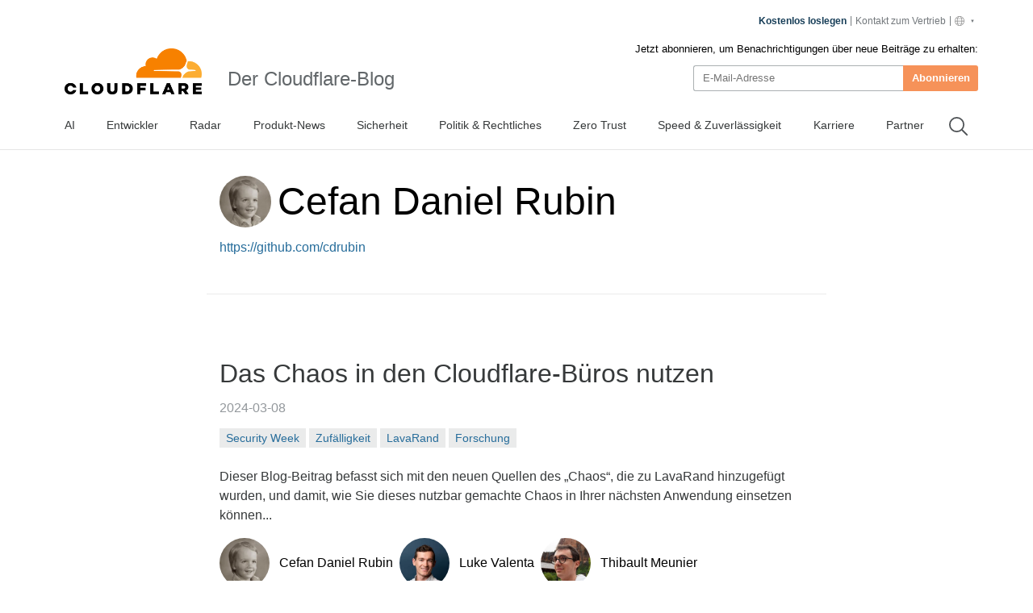

--- FILE ---
content_type: text/html
request_url: https://blog.cloudflare.com/de-de/author/cdrubin/
body_size: 38642
content:
<!DOCTYPE html><html lang="de-de" dir="ltr"> <head><meta charset="UTF-8"><script async src="https://ot.www.cloudflare.com/public/vendor/onetrust/scripttemplates/otSDKStub.js" data-document-language="true" type="text/javascript" data-domain-script="b1e05d49-f072-4bae-9116-bdb78af15448"></script><script type="text/javascript">
    window.loadScript = (url, { charset = 'UTF-8', ...attributes } = {}, location = 'head') => {
      const existingScript = document.querySelector('script[src="' + url + '"]');
      if (existingScript) {
        return;
      }

      const script = document.createElement('script');
      script.src = url;
      script.type = 'text/javascript';

      script.async = true;
      script.charset = charset;

      if (attributes) {
        Object.entries(attributes).forEach(([key, value]) => {
          script.setAttribute(key, value);
        });
      }

      if (location === 'head') {
        document.head.appendChild(script);
      } else {
        document.body.appendChild(script);
      }

      return script;
    };
  </script><meta name="HandheldFriendly" content="True"><meta name="viewport" content="width=device-width,minimum-scale=1,initial-scale=1"><meta http-equiv="X-UA-Compatible" content="IE=edge"><meta name="baidu-site-verification" content="KeThzeyMOr"><meta name="baidu-site-verification" content="code-NIlrS7gNhx"><meta name="description" content="Get the latest news on how products at Cloudflare are built, technologies used, and open positions to join the teams helping to build a better Internet."><title>Cefan Daniel Rubin</title><meta name="title" content="Cefan Daniel Rubin"><meta name="msvalidate.01" content="CF295E1604697F9CAD18B5A232E871F6"><meta class="swiftype" name="language" data-type="string" content="en"><script type="text/javascript">
    function OptanonWrapper() {
      if (!window.zarazTagManager.loaded && window.OnetrustActiveGroups.includes('C0004')) {
        window.zarazTagManager.loadZaraz();
      }

      if (window.zaraz && !window.OnetrustActiveGroups.includes('C0004')) {
        window.zaraz = undefined;
        window.zarazData = undefined;
        window.zarazTagManager.loaded = false;
      }

      if (!window.isCfCookieEventAttached) {
        window.isCfCookieEventAttached = true;
        window.addEventListener('consent.onetrust', async () => {
          await fetch('/', { method: 'HEAD' });
        });
      }
    }
    window.zarazTagManager = {
      loaded: false,
      getEndPoint() {
        return '/static/z/i.js';
      },
      loadZaraz() {
        window.loadScript(window.zarazTagManager.getEndPoint());
        window.zarazTagManager.loaded = true;
      },
    };
  </script><meta name="viewport" content="width=device-width, initial-scale=1.0"><link rel="apple-touch-icon" sizes="180x180" href="/images/favicon-32x32.png"><link rel="icon" type="image/png" sizes="32x32" href="/images/favicon-32x32.png"><link rel="icon" type="image/png" sizes="16x16" href="/images/favicon-32x32.png"><link rel="mask-icon" href="/images/favicon-32x32.png" color="#f78100"><link rel="stylesheet" href="/themes/ashes.min.css"><link rel="sitemap" href="/sitemap.xml"><meta name="msapplication-TileColor" content="#da532c"><meta name="theme-color" content="#ffffff"><link rel="canonical" href="https://blog.cloudflare.com/de-de/author/cdrubin/"><link rel="alternate" type="application/rss+xml" title="Cloudflare Cdrubin RSS Feed" href="/author/cdrubin/rss"><link rel="alternate" hreflang="en-us" href="https://blog.cloudflare.com/author/cdrubin/"><link rel="alternate" hreflang="de-de" href="https://blog.cloudflare.com/de-de/author/cdrubin/"><link rel="alternate" hreflang="es-es" href="https://blog.cloudflare.com/es-es/author/cdrubin/"><link rel="alternate" hreflang="fr-fr" href="https://blog.cloudflare.com/fr-fr/author/cdrubin/"><link rel="alternate" hreflang="ja-jp" href="https://blog.cloudflare.com/ja-jp/author/cdrubin/"><link rel="alternate" hreflang="ko-kr" href="https://blog.cloudflare.com/ko-kr/author/cdrubin/"><link rel="alternate" hreflang="zh-tw" href="https://blog.cloudflare.com/zh-tw/author/cdrubin/"><link rel="alternate" hreflang="zh-cn" href="https://blog.cloudflare.com/zh-cn/author/cdrubin/"><!-- General Meta Tags --><meta property="article:publisher" content="https://www.facebook.com/cloudflare"><!-- Facebook Meta Tags --><meta property="og:site_name" content="Der Cloudflare-Blog"><meta property="og:type" content="profile"><meta property="og:title" content="Cefan Daniel Rubin - Der Cloudflare-Blog"><meta property="og:description" content="Get the latest news on how products at Cloudflare are built, technologies used, and join the teams helping to build a better Internet."><meta property="og:url" content="https://blog.cloudflare.com/author/cdrubin/"><meta property="og:image:width" content="1200"><meta property="og:image:height" content="628"><!-- Twitter/X Meta Tags --><meta name="twitter:title" content="Cefan Daniel Rubin - Der Cloudflare-Blog"><meta name="twitter:description" content="Get the latest news on how products at Cloudflare are built, technologies used, and join the teams helping to build a better Internet."><meta name="twitter:url" content="https://blog.cloudflare.com/author/cdrubin/"><meta name="twitter:card" content="summary_large_image"><meta name="twitter:site" content="@cloudflare"><meta property="og:image"><meta name="twitter:image"><link rel="stylesheet" href="/_astro/index.BriTMC_o.css"></head><style>astro-island,astro-slot,astro-static-slot{display:contents}</style><script>(()=>{var e=async t=>{await(await t())()};(self.Astro||(self.Astro={})).only=e;window.dispatchEvent(new Event("astro:only"));})();;(()=>{var A=Object.defineProperty;var g=(i,o,a)=>o in i?A(i,o,{enumerable:!0,configurable:!0,writable:!0,value:a}):i[o]=a;var d=(i,o,a)=>g(i,typeof o!="symbol"?o+"":o,a);{let i={0:t=>m(t),1:t=>a(t),2:t=>new RegExp(t),3:t=>new Date(t),4:t=>new Map(a(t)),5:t=>new Set(a(t)),6:t=>BigInt(t),7:t=>new URL(t),8:t=>new Uint8Array(t),9:t=>new Uint16Array(t),10:t=>new Uint32Array(t),11:t=>1/0*t},o=t=>{let[l,e]=t;return l in i?i[l](e):void 0},a=t=>t.map(o),m=t=>typeof t!="object"||t===null?t:Object.fromEntries(Object.entries(t).map(([l,e])=>[l,o(e)]));class y extends HTMLElement{constructor(){super(...arguments);d(this,"Component");d(this,"hydrator");d(this,"hydrate",async()=>{var b;if(!this.hydrator||!this.isConnected)return;let e=(b=this.parentElement)==null?void 0:b.closest("astro-island[ssr]");if(e){e.addEventListener("astro:hydrate",this.hydrate,{once:!0});return}let c=this.querySelectorAll("astro-slot"),n={},h=this.querySelectorAll("template[data-astro-template]");for(let r of h){let s=r.closest(this.tagName);s!=null&&s.isSameNode(this)&&(n[r.getAttribute("data-astro-template")||"default"]=r.innerHTML,r.remove())}for(let r of c){let s=r.closest(this.tagName);s!=null&&s.isSameNode(this)&&(n[r.getAttribute("name")||"default"]=r.innerHTML)}let p;try{p=this.hasAttribute("props")?m(JSON.parse(this.getAttribute("props"))):{}}catch(r){let s=this.getAttribute("component-url")||"<unknown>",v=this.getAttribute("component-export");throw v&&(s+=` (export ${v})`),console.error(`[hydrate] Error parsing props for component ${s}`,this.getAttribute("props"),r),r}let u;await this.hydrator(this)(this.Component,p,n,{client:this.getAttribute("client")}),this.removeAttribute("ssr"),this.dispatchEvent(new CustomEvent("astro:hydrate"))});d(this,"unmount",()=>{this.isConnected||this.dispatchEvent(new CustomEvent("astro:unmount"))})}disconnectedCallback(){document.removeEventListener("astro:after-swap",this.unmount),document.addEventListener("astro:after-swap",this.unmount,{once:!0})}connectedCallback(){if(!this.hasAttribute("await-children")||document.readyState==="interactive"||document.readyState==="complete")this.childrenConnectedCallback();else{let e=()=>{document.removeEventListener("DOMContentLoaded",e),c.disconnect(),this.childrenConnectedCallback()},c=new MutationObserver(()=>{var n;((n=this.lastChild)==null?void 0:n.nodeType)===Node.COMMENT_NODE&&this.lastChild.nodeValue==="astro:end"&&(this.lastChild.remove(),e())});c.observe(this,{childList:!0}),document.addEventListener("DOMContentLoaded",e)}}async childrenConnectedCallback(){let e=this.getAttribute("before-hydration-url");e&&await import(e),this.start()}async start(){let e=JSON.parse(this.getAttribute("opts")),c=this.getAttribute("client");if(Astro[c]===void 0){window.addEventListener(`astro:${c}`,()=>this.start(),{once:!0});return}try{await Astro[c](async()=>{let n=this.getAttribute("renderer-url"),[h,{default:p}]=await Promise.all([import(this.getAttribute("component-url")),n?import(n):()=>()=>{}]),u=this.getAttribute("component-export")||"default";if(!u.includes("."))this.Component=h[u];else{this.Component=h;for(let f of u.split("."))this.Component=this.Component[f]}return this.hydrator=p,this.hydrate},e,this)}catch(n){console.error(`[astro-island] Error hydrating ${this.getAttribute("component-url")}`,n)}}attributeChangedCallback(){this.hydrate()}}d(y,"observedAttributes",["props"]),customElements.get("astro-island")||customElements.define("astro-island",y)}})();</script><astro-island uid="ZAT4o3" component-url="/_astro/GoogleAnalytics.O41kpLbs.js" component-export="GoogleAnalytics" renderer-url="/_astro/client.CI64Qvmy.js" props="{&quot;title&quot;:[0,&quot;Cefan Daniel Rubin&quot;],&quot;canonical&quot;:[0,&quot;https://blog.cloudflare.com/de-de/author/cdrubin&quot;],&quot;info&quot;:[0],&quot;tagInfo&quot;:[0],&quot;authorInfo&quot;:[0,{&quot;id&quot;:[0,&quot;2BoZRcDbKKEl1Sjh2Q3cjp&quot;],&quot;slug&quot;:[0,&quot;cdrubin&quot;],&quot;profile_image&quot;:[0,&quot;https://cf-assets.www.cloudflare.com/zkvhlag99gkb/5EziMHboXmLjqS6FXaUODB/8f0daa841b1c260fae1be2a9d863457f/cdrubin.png&quot;],&quot;url&quot;:[0,&quot;https://blog.cloudflare.com/cdrubin&quot;],&quot;name&quot;:[0,&quot;Cefan Daniel Rubin&quot;],&quot;bio&quot;:[0,null],&quot;jobTitle&quot;:[0],&quot;website&quot;:[0,&quot;https://github.com/cdrubin&quot;],&quot;location&quot;:[0,null],&quot;facebook&quot;:[0,null],&quot;twitter&quot;:[0,null],&quot;publicly_index&quot;:[0,true]}],&quot;translatedPosts&quot;:[1,[]]}" ssr client="only" opts="{&quot;name&quot;:&quot;GoogleAnalytics&quot;,&quot;value&quot;:&quot;react&quot;}"></astro-island><script>(()=>{var l=(n,t)=>{let i=async()=>{await(await n())()},e=typeof t.value=="object"?t.value:void 0,s={timeout:e==null?void 0:e.timeout};"requestIdleCallback"in window?window.requestIdleCallback(i,s):setTimeout(i,s.timeout||200)};(self.Astro||(self.Astro={})).idle=l;window.dispatchEvent(new Event("astro:idle"));})();</script><astro-island uid="Z13V4SA" prefix="r11" component-url="/_astro/Navigation.BG9ngiam.js" component-export="Navigation" renderer-url="/_astro/client.CI64Qvmy.js" props="{&quot;title&quot;:[0,&quot;The Cloudflare Blog&quot;],&quot;logo&quot;:[0,&quot;//images.ctfassets.net/zkvhlag99gkb/69RwBidpiEHCDZ9rFVVk7T/092507edbed698420b89658e5a6d5105/CF_logo_stacked_blktype.png&quot;],&quot;pagesStore&quot;:[0,{&quot;page&quot;:[0,&quot;Author&quot;],&quot;slug&quot;:[0,&quot;cdrubin&quot;],&quot;translationsAvailable&quot;:[1,[[0,&quot;de-de&quot;],[0,&quot;es-es&quot;],[0,&quot;fr-fr&quot;],[0,&quot;ja-jp&quot;],[0,&quot;ko-kr&quot;],[0,&quot;zh-tw&quot;],[0,&quot;zh-cn&quot;]]],&quot;navData&quot;:[1,[[0,{&quot;metadata&quot;:[0,{&quot;tags&quot;:[1,[]],&quot;concepts&quot;:[1,[]]}],&quot;sys&quot;:[0,{&quot;space&quot;:[0,{&quot;sys&quot;:[0,{&quot;type&quot;:[0,&quot;Link&quot;],&quot;linkType&quot;:[0,&quot;Space&quot;],&quot;id&quot;:[0,&quot;zkvhlag99gkb&quot;]}]}],&quot;id&quot;:[0,&quot;6Foe3R8of95cWVnQwe5Toi&quot;],&quot;type&quot;:[0,&quot;Entry&quot;],&quot;createdAt&quot;:[0,&quot;2024-10-09T22:44:28.803Z&quot;],&quot;updatedAt&quot;:[0,&quot;2026-01-20T09:38:16.361Z&quot;],&quot;environment&quot;:[0,{&quot;sys&quot;:[0,{&quot;id&quot;:[0,&quot;master&quot;],&quot;type&quot;:[0,&quot;Link&quot;],&quot;linkType&quot;:[0,&quot;Environment&quot;]}]}],&quot;publishedVersion&quot;:[0,308],&quot;revision&quot;:[0,84],&quot;contentType&quot;:[0,{&quot;sys&quot;:[0,{&quot;type&quot;:[0,&quot;Link&quot;],&quot;linkType&quot;:[0,&quot;ContentType&quot;],&quot;id&quot;:[0,&quot;blogTag&quot;]}]}],&quot;locale&quot;:[0,&quot;de-DE&quot;]}],&quot;fields&quot;:[0,{&quot;entryTitle&quot;:[0,&quot;AI&quot;],&quot;name&quot;:[0,&quot;AI&quot;],&quot;slug&quot;:[0,&quot;ai&quot;],&quot;featured&quot;:[0,true],&quot;publiclyIndex&quot;:[0,true]}]}],[0,{&quot;metadata&quot;:[0,{&quot;tags&quot;:[1,[]],&quot;concepts&quot;:[1,[]]}],&quot;sys&quot;:[0,{&quot;space&quot;:[0,{&quot;sys&quot;:[0,{&quot;type&quot;:[0,&quot;Link&quot;],&quot;linkType&quot;:[0,&quot;Space&quot;],&quot;id&quot;:[0,&quot;zkvhlag99gkb&quot;]}]}],&quot;id&quot;:[0,&quot;4HIPcb68qM0e26fIxyfzwQ&quot;],&quot;type&quot;:[0,&quot;Entry&quot;],&quot;createdAt&quot;:[0,&quot;2024-10-09T19:43:21.536Z&quot;],&quot;updatedAt&quot;:[0,&quot;2025-12-02T03:38:13.529Z&quot;],&quot;environment&quot;:[0,{&quot;sys&quot;:[0,{&quot;id&quot;:[0,&quot;master&quot;],&quot;type&quot;:[0,&quot;Link&quot;],&quot;linkType&quot;:[0,&quot;Environment&quot;]}]}],&quot;publishedVersion&quot;:[0,200],&quot;revision&quot;:[0,68],&quot;contentType&quot;:[0,{&quot;sys&quot;:[0,{&quot;type&quot;:[0,&quot;Link&quot;],&quot;linkType&quot;:[0,&quot;ContentType&quot;],&quot;id&quot;:[0,&quot;blogTag&quot;]}]}],&quot;locale&quot;:[0,&quot;de-DE&quot;]}],&quot;fields&quot;:[0,{&quot;entryTitle&quot;:[0,&quot;Developers&quot;],&quot;name&quot;:[0,&quot;Entwickler&quot;],&quot;slug&quot;:[0,&quot;developers&quot;],&quot;featured&quot;:[0,true],&quot;publiclyIndex&quot;:[0,true]}]}],[0,{&quot;metadata&quot;:[0,{&quot;tags&quot;:[1,[]],&quot;concepts&quot;:[1,[]]}],&quot;sys&quot;:[0,{&quot;space&quot;:[0,{&quot;sys&quot;:[0,{&quot;type&quot;:[0,&quot;Link&quot;],&quot;linkType&quot;:[0,&quot;Space&quot;],&quot;id&quot;:[0,&quot;zkvhlag99gkb&quot;]}]}],&quot;id&quot;:[0,&quot;5kZtWqjqa7aOUoZr8NFGwI&quot;],&quot;type&quot;:[0,&quot;Entry&quot;],&quot;createdAt&quot;:[0,&quot;2024-10-09T19:43:26.040Z&quot;],&quot;updatedAt&quot;:[0,&quot;2026-01-07T11:00:45.293Z&quot;],&quot;environment&quot;:[0,{&quot;sys&quot;:[0,{&quot;id&quot;:[0,&quot;master&quot;],&quot;type&quot;:[0,&quot;Link&quot;],&quot;linkType&quot;:[0,&quot;Environment&quot;]}]}],&quot;publishedVersion&quot;:[0,244],&quot;revision&quot;:[0,60],&quot;contentType&quot;:[0,{&quot;sys&quot;:[0,{&quot;type&quot;:[0,&quot;Link&quot;],&quot;linkType&quot;:[0,&quot;ContentType&quot;],&quot;id&quot;:[0,&quot;blogTag&quot;]}]}],&quot;locale&quot;:[0,&quot;de-DE&quot;]}],&quot;fields&quot;:[0,{&quot;entryTitle&quot;:[0,&quot;Cloudflare Radar&quot;],&quot;name&quot;:[0,&quot;Radar&quot;],&quot;slug&quot;:[0,&quot;cloudflare-radar&quot;],&quot;featured&quot;:[0,true],&quot;publiclyIndex&quot;:[0,true]}]}],[0,{&quot;metadata&quot;:[0,{&quot;tags&quot;:[1,[]],&quot;concepts&quot;:[1,[]]}],&quot;sys&quot;:[0,{&quot;space&quot;:[0,{&quot;sys&quot;:[0,{&quot;type&quot;:[0,&quot;Link&quot;],&quot;linkType&quot;:[0,&quot;Space&quot;],&quot;id&quot;:[0,&quot;zkvhlag99gkb&quot;]}]}],&quot;id&quot;:[0,&quot;6QktrXeEFcl4e2dZUTZVGl&quot;],&quot;type&quot;:[0,&quot;Entry&quot;],&quot;createdAt&quot;:[0,&quot;2024-10-09T19:43:20.198Z&quot;],&quot;updatedAt&quot;:[0,&quot;2025-04-09T11:02:56.665Z&quot;],&quot;environment&quot;:[0,{&quot;sys&quot;:[0,{&quot;id&quot;:[0,&quot;master&quot;],&quot;type&quot;:[0,&quot;Link&quot;],&quot;linkType&quot;:[0,&quot;Environment&quot;]}]}],&quot;publishedVersion&quot;:[0,68],&quot;revision&quot;:[0,28],&quot;contentType&quot;:[0,{&quot;sys&quot;:[0,{&quot;type&quot;:[0,&quot;Link&quot;],&quot;linkType&quot;:[0,&quot;ContentType&quot;],&quot;id&quot;:[0,&quot;blogTag&quot;]}]}],&quot;locale&quot;:[0,&quot;de-DE&quot;]}],&quot;fields&quot;:[0,{&quot;entryTitle&quot;:[0,&quot;Product News&quot;],&quot;name&quot;:[0,&quot;Produkt-News&quot;],&quot;slug&quot;:[0,&quot;product-news&quot;],&quot;featured&quot;:[0,true]}]}],[0,{&quot;metadata&quot;:[0,{&quot;tags&quot;:[1,[]],&quot;concepts&quot;:[1,[]]}],&quot;sys&quot;:[0,{&quot;space&quot;:[0,{&quot;sys&quot;:[0,{&quot;type&quot;:[0,&quot;Link&quot;],&quot;linkType&quot;:[0,&quot;Space&quot;],&quot;id&quot;:[0,&quot;zkvhlag99gkb&quot;]}]}],&quot;id&quot;:[0,&quot;6Mp7ouACN2rT3YjL1xaXJx&quot;],&quot;type&quot;:[0,&quot;Entry&quot;],&quot;createdAt&quot;:[0,&quot;2024-10-09T19:42:46.231Z&quot;],&quot;updatedAt&quot;:[0,&quot;2026-01-20T09:38:17.006Z&quot;],&quot;environment&quot;:[0,{&quot;sys&quot;:[0,{&quot;id&quot;:[0,&quot;master&quot;],&quot;type&quot;:[0,&quot;Link&quot;],&quot;linkType&quot;:[0,&quot;Environment&quot;]}]}],&quot;publishedVersion&quot;:[0,222],&quot;revision&quot;:[0,66],&quot;contentType&quot;:[0,{&quot;sys&quot;:[0,{&quot;type&quot;:[0,&quot;Link&quot;],&quot;linkType&quot;:[0,&quot;ContentType&quot;],&quot;id&quot;:[0,&quot;blogTag&quot;]}]}],&quot;locale&quot;:[0,&quot;de-DE&quot;]}],&quot;fields&quot;:[0,{&quot;entryTitle&quot;:[0,&quot;Security&quot;],&quot;name&quot;:[0,&quot;Sicherheit&quot;],&quot;slug&quot;:[0,&quot;security&quot;],&quot;featured&quot;:[0,true],&quot;publiclyIndex&quot;:[0,true]}]}],[0,{&quot;metadata&quot;:[0,{&quot;tags&quot;:[1,[]],&quot;concepts&quot;:[1,[]]}],&quot;sys&quot;:[0,{&quot;space&quot;:[0,{&quot;sys&quot;:[0,{&quot;type&quot;:[0,&quot;Link&quot;],&quot;linkType&quot;:[0,&quot;Space&quot;],&quot;id&quot;:[0,&quot;zkvhlag99gkb&quot;]}]}],&quot;id&quot;:[0,&quot;16yk8DVbNNifxov5cWvAov&quot;],&quot;type&quot;:[0,&quot;Entry&quot;],&quot;createdAt&quot;:[0,&quot;2024-10-09T19:56:23.848Z&quot;],&quot;updatedAt&quot;:[0,&quot;2025-10-14T05:04:58.023Z&quot;],&quot;environment&quot;:[0,{&quot;sys&quot;:[0,{&quot;id&quot;:[0,&quot;master&quot;],&quot;type&quot;:[0,&quot;Link&quot;],&quot;linkType&quot;:[0,&quot;Environment&quot;]}]}],&quot;publishedVersion&quot;:[0,75],&quot;revision&quot;:[0,32],&quot;contentType&quot;:[0,{&quot;sys&quot;:[0,{&quot;type&quot;:[0,&quot;Link&quot;],&quot;linkType&quot;:[0,&quot;ContentType&quot;],&quot;id&quot;:[0,&quot;blogTag&quot;]}]}],&quot;locale&quot;:[0,&quot;de-DE&quot;]}],&quot;fields&quot;:[0,{&quot;entryTitle&quot;:[0,&quot;Policy &amp; Legal&quot;],&quot;name&quot;:[0,&quot;Politik &amp; Rechtliches&quot;],&quot;slug&quot;:[0,&quot;policy&quot;],&quot;featured&quot;:[0,true],&quot;publiclyIndex&quot;:[0,true]}]}],[0,{&quot;metadata&quot;:[0,{&quot;tags&quot;:[1,[]],&quot;concepts&quot;:[1,[]]}],&quot;sys&quot;:[0,{&quot;space&quot;:[0,{&quot;sys&quot;:[0,{&quot;type&quot;:[0,&quot;Link&quot;],&quot;linkType&quot;:[0,&quot;Space&quot;],&quot;id&quot;:[0,&quot;zkvhlag99gkb&quot;]}]}],&quot;id&quot;:[0,&quot;J61Eszqn98amrYHq4IhTx&quot;],&quot;type&quot;:[0,&quot;Entry&quot;],&quot;createdAt&quot;:[0,&quot;2024-10-09T19:43:46.068Z&quot;],&quot;updatedAt&quot;:[0,&quot;2025-10-14T05:04:56.395Z&quot;],&quot;environment&quot;:[0,{&quot;sys&quot;:[0,{&quot;id&quot;:[0,&quot;master&quot;],&quot;type&quot;:[0,&quot;Link&quot;],&quot;linkType&quot;:[0,&quot;Environment&quot;]}]}],&quot;publishedVersion&quot;:[0,148],&quot;revision&quot;:[0,47],&quot;contentType&quot;:[0,{&quot;sys&quot;:[0,{&quot;type&quot;:[0,&quot;Link&quot;],&quot;linkType&quot;:[0,&quot;ContentType&quot;],&quot;id&quot;:[0,&quot;blogTag&quot;]}]}],&quot;locale&quot;:[0,&quot;de-DE&quot;]}],&quot;fields&quot;:[0,{&quot;entryTitle&quot;:[0,&quot;Zero Trust&quot;],&quot;name&quot;:[0,&quot;Zero Trust&quot;],&quot;slug&quot;:[0,&quot;zero-trust&quot;],&quot;featured&quot;:[0,true],&quot;publiclyIndex&quot;:[0,true]}]}],[0,{&quot;metadata&quot;:[0,{&quot;tags&quot;:[1,[]],&quot;concepts&quot;:[1,[]]}],&quot;sys&quot;:[0,{&quot;space&quot;:[0,{&quot;sys&quot;:[0,{&quot;type&quot;:[0,&quot;Link&quot;],&quot;linkType&quot;:[0,&quot;Space&quot;],&quot;id&quot;:[0,&quot;zkvhlag99gkb&quot;]}]}],&quot;id&quot;:[0,&quot;48r7QV00gLMWOIcM1CSDRy&quot;],&quot;type&quot;:[0,&quot;Entry&quot;],&quot;createdAt&quot;:[0,&quot;2024-10-09T19:54:22.790Z&quot;],&quot;updatedAt&quot;:[0,&quot;2025-04-07T23:03:52.422Z&quot;],&quot;environment&quot;:[0,{&quot;sys&quot;:[0,{&quot;id&quot;:[0,&quot;master&quot;],&quot;type&quot;:[0,&quot;Link&quot;],&quot;linkType&quot;:[0,&quot;Environment&quot;]}]}],&quot;publishedVersion&quot;:[0,66],&quot;revision&quot;:[0,28],&quot;contentType&quot;:[0,{&quot;sys&quot;:[0,{&quot;type&quot;:[0,&quot;Link&quot;],&quot;linkType&quot;:[0,&quot;ContentType&quot;],&quot;id&quot;:[0,&quot;blogTag&quot;]}]}],&quot;locale&quot;:[0,&quot;de-DE&quot;]}],&quot;fields&quot;:[0,{&quot;entryTitle&quot;:[0,&quot;Speed &amp; Reliability&quot;],&quot;name&quot;:[0,&quot;Speed &amp; Zuverlässigkeit&quot;],&quot;slug&quot;:[0,&quot;speed-and-reliability&quot;],&quot;featured&quot;:[0,true]}]}],[0,{&quot;metadata&quot;:[0,{&quot;tags&quot;:[1,[]],&quot;concepts&quot;:[1,[]]}],&quot;sys&quot;:[0,{&quot;space&quot;:[0,{&quot;sys&quot;:[0,{&quot;type&quot;:[0,&quot;Link&quot;],&quot;linkType&quot;:[0,&quot;Space&quot;],&quot;id&quot;:[0,&quot;zkvhlag99gkb&quot;]}]}],&quot;id&quot;:[0,&quot;4g8tPriKOAUwdUT4jNPebe&quot;],&quot;type&quot;:[0,&quot;Entry&quot;],&quot;createdAt&quot;:[0,&quot;2024-10-09T19:46:40.927Z&quot;],&quot;updatedAt&quot;:[0,&quot;2025-09-19T22:57:38.748Z&quot;],&quot;environment&quot;:[0,{&quot;sys&quot;:[0,{&quot;id&quot;:[0,&quot;master&quot;],&quot;type&quot;:[0,&quot;Link&quot;],&quot;linkType&quot;:[0,&quot;Environment&quot;]}]}],&quot;publishedVersion&quot;:[0,79],&quot;revision&quot;:[0,30],&quot;contentType&quot;:[0,{&quot;sys&quot;:[0,{&quot;type&quot;:[0,&quot;Link&quot;],&quot;linkType&quot;:[0,&quot;ContentType&quot;],&quot;id&quot;:[0,&quot;blogTag&quot;]}]}],&quot;locale&quot;:[0,&quot;de-DE&quot;]}],&quot;fields&quot;:[0,{&quot;entryTitle&quot;:[0,&quot;Life at Cloudflare&quot;],&quot;name&quot;:[0,&quot;Karriere&quot;],&quot;slug&quot;:[0,&quot;life-at-cloudflare&quot;],&quot;featured&quot;:[0,true],&quot;publiclyIndex&quot;:[0,true]}]}],[0,{&quot;metadata&quot;:[0,{&quot;tags&quot;:[1,[]],&quot;concepts&quot;:[1,[]]}],&quot;sys&quot;:[0,{&quot;space&quot;:[0,{&quot;sys&quot;:[0,{&quot;type&quot;:[0,&quot;Link&quot;],&quot;linkType&quot;:[0,&quot;Space&quot;],&quot;id&quot;:[0,&quot;zkvhlag99gkb&quot;]}]}],&quot;id&quot;:[0,&quot;V86khSc459Yi1AhTlvtY7&quot;],&quot;type&quot;:[0,&quot;Entry&quot;],&quot;createdAt&quot;:[0,&quot;2024-10-09T19:46:53.657Z&quot;],&quot;updatedAt&quot;:[0,&quot;2025-02-04T17:12:59.473Z&quot;],&quot;environment&quot;:[0,{&quot;sys&quot;:[0,{&quot;id&quot;:[0,&quot;master&quot;],&quot;type&quot;:[0,&quot;Link&quot;],&quot;linkType&quot;:[0,&quot;Environment&quot;]}]}],&quot;publishedVersion&quot;:[0,57],&quot;revision&quot;:[0,21],&quot;contentType&quot;:[0,{&quot;sys&quot;:[0,{&quot;type&quot;:[0,&quot;Link&quot;],&quot;linkType&quot;:[0,&quot;ContentType&quot;],&quot;id&quot;:[0,&quot;blogTag&quot;]}]}],&quot;locale&quot;:[0,&quot;de-DE&quot;]}],&quot;fields&quot;:[0,{&quot;entryTitle&quot;:[0,&quot;Partners&quot;],&quot;name&quot;:[0,&quot;Partner&quot;],&quot;slug&quot;:[0,&quot;partners&quot;],&quot;featured&quot;:[0,true]}]}]]]}],&quot;locale&quot;:[0,&quot;de-de&quot;],&quot;translations&quot;:[0,{&quot;posts.by&quot;:[0,&quot;VON&quot;],&quot;footer.gdpr&quot;:[0,&quot;DSGVO&quot;],&quot;lang_blurb1&quot;:[0,&quot;Dieser Beitrag ist auch auf {lang1} verfügbar.&quot;],&quot;lang_blurb2&quot;:[0,&quot;Dieser Beitrag ist auch auf {lang1} und {lang2} verfügbar.&quot;],&quot;lang_blurb3&quot;:[0,&quot;Dieser Beitrag ist auch auf {lang1}, {lang2}, und {lang3} verfügbar.&quot;],&quot;footer.press&quot;:[0,&quot;Presse&quot;],&quot;header.title&quot;:[0,&quot;Der Cloudflare-Blog&quot;],&quot;search.clear&quot;:[0,&quot;Löschen&quot;],&quot;search.filter&quot;:[0,&quot;Filtern&quot;],&quot;search.source&quot;:[0,&quot;Quelle&quot;],&quot;footer.careers&quot;:[0,&quot;Stellenausschreibungen&quot;],&quot;footer.company&quot;:[0,&quot;Unternehmen&quot;],&quot;footer.support&quot;:[0,&quot;Support&quot;],&quot;footer.the_net&quot;:[0,&quot;theNet&quot;],&quot;search.filters&quot;:[0,&quot;Filter&quot;],&quot;footer.our_team&quot;:[0,&quot;Unser Team&quot;],&quot;footer.webinars&quot;:[0,&quot;Webinare&quot;],&quot;page.more_posts&quot;:[0,&quot;Weitere Beiträge&quot;],&quot;posts.time_read&quot;:[0,&quot;Lesezeit: {time} Min.&quot;],&quot;search.language&quot;:[0,&quot;Sprache&quot;],&quot;footer.community&quot;:[0,&quot;Community&quot;],&quot;footer.resources&quot;:[0,&quot;Ressourcen&quot;],&quot;footer.solutions&quot;:[0,&quot;Lösungen&quot;],&quot;footer.trademark&quot;:[0,&quot;Markenzeichen&quot;],&quot;header.subscribe&quot;:[0,&quot;Abonnieren&quot;],&quot;footer.compliance&quot;:[0,&quot;Compliance&quot;],&quot;footer.free_plans&quot;:[0,&quot;Free-Tarife&quot;],&quot;footer.impact_ESG&quot;:[0,&quot;Impact/ESG&quot;],&quot;posts.follow_on_X&quot;:[0,&quot;Folgen auf X&quot;],&quot;footer.help_center&quot;:[0,&quot;Hilfe-Center&quot;],&quot;footer.network_map&quot;:[0,&quot;Netzwerkkarte&quot;],&quot;header.please_wait&quot;:[0,&quot;Bitte warten&quot;],&quot;page.related_posts&quot;:[0,&quot;Verwandte Beiträge&quot;],&quot;search.result_stat&quot;:[0,&quot;Ergebnisse &lt;strong&gt;{search_range}&lt;/strong&gt; von &lt;strong&gt;{search_total}&lt;/strong&gt; für &lt;strong&gt;{search_keyword}&lt;/strong&gt;&quot;],&quot;footer.case_studies&quot;:[0,&quot;Kundenreferenzen&quot;],&quot;footer.connect_2024&quot;:[0,&quot;Connect 2024&quot;],&quot;footer.terms_of_use&quot;:[0,&quot;Nutzungsbedingungen&quot;],&quot;footer.white_papers&quot;:[0,&quot;Studien&quot;],&quot;footer.cloudflare_tv&quot;:[0,&quot;Cloudflare TV&quot;],&quot;footer.community_hub&quot;:[0,&quot;Community-Hub&quot;],&quot;footer.compare_plans&quot;:[0,&quot;Zum Tarifvergleich&quot;],&quot;footer.contact_sales&quot;:[0,&quot;Kontakt zum Vertrieb&quot;],&quot;header.contact_sales&quot;:[0,&quot;Kontakt zum Vertrieb&quot;],&quot;header.email_address&quot;:[0,&quot;E-Mail-Adresse&quot;],&quot;page.error.not_found&quot;:[0,&quot;Seite nicht gefunden&quot;],&quot;footer.developer_docs&quot;:[0,&quot;Dokumentation für Entwickler&quot;],&quot;footer.privacy_policy&quot;:[0,&quot;Datenschutzrichtlinie&quot;],&quot;footer.request_a_demo&quot;:[0,&quot;Demo anfragen&quot;],&quot;page.continue_reading&quot;:[0,&quot;Weiterlesen&quot;],&quot;footer.analysts_report&quot;:[0,&quot;Analyseberichte&quot;],&quot;footer.for_enterprises&quot;:[0,&quot;Für Unternehmen&quot;],&quot;footer.getting_started&quot;:[0,&quot;Erste Schritte&quot;],&quot;footer.learning_center&quot;:[0,&quot;Lernzentrum&quot;],&quot;footer.project_galileo&quot;:[0,&quot;Projekt „Galileo“&quot;],&quot;pagination.newer_posts&quot;:[0,&quot;Neuere Beiträge&quot;],&quot;pagination.older_posts&quot;:[0,&quot;Ältere Beiträge&quot;],&quot;posts.social_buttons.x&quot;:[0,&quot;Auf X diskutieren&quot;],&quot;search.icon_aria_label&quot;:[0,&quot;Suche&quot;],&quot;search.source_location&quot;:[0,&quot;Quelle/Standort&quot;],&quot;footer.about_cloudflare&quot;:[0,&quot;Über Cloudflare&quot;],&quot;footer.athenian_project&quot;:[0,&quot;Projekt Athenian&quot;],&quot;footer.become_a_partner&quot;:[0,&quot;Partner werden&quot;],&quot;footer.cloudflare_radar&quot;:[0,&quot;Cloudflare Radar&quot;],&quot;footer.network_services&quot;:[0,&quot;Netzwerkservices&quot;],&quot;footer.trust_and_safety&quot;:[0,&quot;Vertrauen und Sicherheit&quot;],&quot;header.get_started_free&quot;:[0,&quot;Kostenlos loslegen&quot;],&quot;page.search.placeholder&quot;:[0,&quot;Cloudflare-Website durchsuchen&quot;],&quot;footer.cloudflare_status&quot;:[0,&quot;Cloudflare-Status&quot;],&quot;footer.cookie_preference&quot;:[0,&quot;Cookie-Einstellungen&quot;],&quot;header.valid_email_error&quot;:[0,&quot;Muss eine gültige E-Mail sein.&quot;],&quot;search.result_stat_empty&quot;:[0,&quot;Ergebnisse &lt;strong&gt;{search_range}&lt;/strong&gt; von &lt;strong&gt;{search_total}&lt;/strong&gt;&quot;],&quot;footer.connectivity_cloud&quot;:[0,&quot;Connectivity Cloud&quot;],&quot;footer.developer_services&quot;:[0,&quot;Dienste für Entwickler&quot;],&quot;footer.investor_relations&quot;:[0,&quot;Anlegerbeziehungen&quot;],&quot;page.not_found.error_code&quot;:[0,&quot;Fehlercode: 404&quot;],&quot;search.autocomplete_title&quot;:[0,&quot;Suchanfrage eingeben. Zum Absenden Eingabetaste drücken.&quot;],&quot;footer.logos_and_press_kit&quot;:[0,&quot;Logos und Pressekit&quot;],&quot;footer.application_services&quot;:[0,&quot;Anwendungsservices&quot;],&quot;footer.get_a_recommendation&quot;:[0,&quot;Empfehlung erhalten&quot;],&quot;posts.social_buttons.reddit&quot;:[0,&quot;Auf Reddit diskutieren&quot;],&quot;footer.sse_and_sase_services&quot;:[0,&quot;SSE- und SASE-Dienste&quot;],&quot;page.not_found.outdated_link&quot;:[0,&quot;Möglicherweise haben Sie einen veralteten Link verwendet oder die Adresse falsch eingegeben.&quot;],&quot;footer.report_security_issues&quot;:[0,&quot;Sicherheitsprobleme berichten&quot;],&quot;page.error.error_message_page&quot;:[0,&quot;Leider können wir die von Ihnen gewünschte Seite nicht finden.&quot;],&quot;header.subscribe_notifications&quot;:[0,&quot;Jetzt abonnieren, um Benachrichtigungen über neue Beiträge zu erhalten:&quot;],&quot;footer.cloudflare_for_campaigns&quot;:[0,&quot;Cloudflare for Campaigns&quot;],&quot;header.subscription_confimation&quot;:[0,&quot;Abonnement bestätigt. Danke fürs Abonnieren!&quot;],&quot;posts.social_buttons.hackernews&quot;:[0,&quot;Diskutieren Sie auf Hacker News&quot;],&quot;footer.diversity_equity_inclusion&quot;:[0,&quot;Diversität, Gleichberechtigung und Inklusion&quot;],&quot;footer.critical_infrastructure_defense_project&quot;:[0,&quot;Projekt zur Verteidigung kritischer Infrastruktur&quot;]}]}" ssr client="idle" opts="{&quot;name&quot;:&quot;NavigationComponent&quot;,&quot;value&quot;:true}" await-children><header class="flex flex-row flex-wrap justify-between items-flex-end mw8 center mv3 pl3 pr1"><div class="w-100 flex items-flex-end justify-between justify-start-l"><div class="w-100 tr flex justify-end"><div class="flex justify-between items-center"><span class="dn di-l pr1"><a href="https://dash.cloudflare.com/sign-up" class="f1 blue1 dn di-l b no-underline underline-hover" target="_blank" rel="noreferrer">Kostenlos loslegen</a></span><span class="f1 gray4 dn di-l pr1">|</span><span class="dn di-l"><a target="_blank" href="https://www.cloudflare.com/plans/enterprise/contact/" class="f1 gray4 no-underline underline-hover pr1" rel="noreferrer">Kontakt zum Vertrieb</a></span><span class="f1 gray4 dn di-l pr1">|</span><div class="relative flex cf-dropdown"><div class="flex items-center" dir="ltr"><button type="button" class="f1 gray4 no-underline language-picker js-language-picker" style="background:transparent;border:none;padding:0"><span class="language-picker__globe-icon"></span><span class="language-picker__caret-icon ph1">▼</span></button></div></div></div></div></div><div class="w-100 w-50-l flex items-end nb5 nb1-l"><a href="/de-de/" class="header-logo mr4 dn db-l"><img class="header-logo" src="https://cf-assets.www.cloudflare.com/zkvhlag99gkb/69RwBidpiEHCDZ9rFVVk7T/092507edbed698420b89658e5a6d5105/CF_logo_stacked_blktype.png" alt="Der Cloudflare-Blog" width="170" height="57"/></a><h2 class="mt0 mb1 dn di-l"><a href="/de-de/" class="fw5 f5 gray3 no-underline"><span class="dn di-l">Der Cloudflare-Blog</span></a></h2></div><div class="w-100 w-50-l dn db-l"><div class="w-100 tr mkto-sub-message"><p class="f2">Jetzt abonnieren, um Benachrichtigungen über neue Beiträge zu erhalten:</p></div><div class="w-100 tr"><div class="marketo-form-container"><form id="mktoForm_1653"><div class="top-subscribe-form-container"><div class="top-subscribe-form-field"><input placeholder="E-Mail-Adresse" class="top-subscribe-form-input" name="email" type="email" title="Muss eine gültige E-Mail sein."/></div><button class="top-subscribe-form-button" type="button">Abonnieren</button></div></form></div></div></div></header><nav dir="ltr" class="bb b--black-10 db dn-l w-100 ph3 "><div class=" flex justify-between items-center" style="height:44px"><a href="/de-de/search/"><img class="h-6 w-6" src="/images/magnifier.svg" alt="magnifier icon"/></a><button type="button" style="background:transparent;border:none"><img src="/images/hamburger.svg" alt="hamburger menu"/></button></div><div class="js-mobile-nav-container dn"><div class="flex flex-column flex-wrap bg-gray9 o-95 absolute ph3 z-1 left-0 right-0 mx-4"><div class="pv3 ph2 tl"><a href="/de-de/tag/ai/" class="no-underline gray1 f4 fw7">AI</a></div><div class="pv3 ph2 tl"><a href="/de-de/tag/developers/" class="no-underline gray1 f4 fw7">Entwickler</a></div><div class="pv3 ph2 tl"><a href="/de-de/tag/cloudflare-radar/" class="no-underline gray1 f4 fw7">Radar</a></div><div class="pv3 ph2 tl"><a href="/de-de/tag/product-news/" class="no-underline gray1 f4 fw7">Produkt-News</a></div><div class="pv3 ph2 tl"><a href="/de-de/tag/security/" class="no-underline gray1 f4 fw7">Sicherheit</a></div><div class="pv3 ph2 tl"><a href="/de-de/tag/policy/" class="no-underline gray1 f4 fw7">Politik &amp; Rechtliches</a></div><div class="pv3 ph2 tl"><a href="/de-de/tag/zero-trust/" class="no-underline gray1 f4 fw7">Zero Trust</a></div><div class="pv3 ph2 tl"><a href="/de-de/tag/speed-and-reliability/" class="no-underline gray1 f4 fw7">Speed &amp; Zuverlässigkeit</a></div><div class="pv3 ph2 tl"><a href="/de-de/tag/life-at-cloudflare/" class="no-underline gray1 f4 fw7">Karriere</a></div><div class="pv3 ph2 tl"><a href="/de-de/tag/partners/" class="no-underline gray1 f4 fw7">Partner</a></div></div></div></nav><nav id="nav" class="w-100 bb-0 bb-l b--black-10 z-1"><div id="desktop-nav-items-container" class="flex flex-wrap justify-between items-center mw8 center mv3 mv0-l"><div data-tag="ai" class="nav-item nav-item-desktop ml3 mr2 dn db-l pv3"><a href="/de-de/tag/ai/" class="no-underline gray1 f2 fw5 pv3">AI</a></div><div data-tag="developers" class="nav-item nav-item-desktop ml3 mr2 dn db-l pv3"><a href="/de-de/tag/developers/" class="no-underline gray1 f2 fw5 pv3">Entwickler</a></div><div data-tag="cloudflare-radar" class="nav-item nav-item-desktop ml3 mr2 dn db-l pv3"><a href="/de-de/tag/cloudflare-radar/" class="no-underline gray1 f2 fw5 pv3">Radar</a></div><div data-tag="product-news" class="nav-item nav-item-desktop ml3 mr2 dn db-l pv3"><a href="/de-de/tag/product-news/" class="no-underline gray1 f2 fw5 pv3">Produkt-News</a></div><div data-tag="security" class="nav-item nav-item-desktop ml3 mr2 dn db-l pv3"><a href="/de-de/tag/security/" class="no-underline gray1 f2 fw5 pv3">Sicherheit</a></div><div data-tag="policy" class="nav-item nav-item-desktop ml3 mr2 dn db-l pv3"><a href="/de-de/tag/policy/" class="no-underline gray1 f2 fw5 pv3">Politik &amp; Rechtliches</a></div><div data-tag="zero-trust" class="nav-item nav-item-desktop ml3 mr2 dn db-l pv3"><a href="/de-de/tag/zero-trust/" class="no-underline gray1 f2 fw5 pv3">Zero Trust</a></div><div data-tag="speed-and-reliability" class="nav-item nav-item-desktop ml3 mr2 dn db-l pv3"><a href="/de-de/tag/speed-and-reliability/" class="no-underline gray1 f2 fw5 pv3">Speed &amp; Zuverlässigkeit</a></div><div data-tag="life-at-cloudflare" class="nav-item nav-item-desktop ml3 mr2 dn db-l pv3"><a href="/de-de/tag/life-at-cloudflare/" class="no-underline gray1 f2 fw5 pv3">Karriere</a></div><div data-tag="partners" class="nav-item nav-item-desktop ml3 mr2 dn db-l pv3"><a href="/de-de/tag/partners/" class="no-underline gray1 f2 fw5 pv3">Partner</a></div><div class="nav-item ml2 mr3 dn db-l pv3" data-tag="search icon"><a href="/de-de/search/"><img id="search-icon" class="h-6 w-6" src="/images/magnifier.svg" alt="magnifier icon"/></a></div></div></nav><!--astro:end--></astro-island> <script>(()=>{var e=async t=>{await(await t())()};(self.Astro||(self.Astro={})).load=e;window.dispatchEvent(new Event("astro:load"));})();</script><div data-testid="author-info-section" class="flex flex-row flex-wrap mw7 center bb b--gray8 ph3"><div class="pv4"><div class="flex flex-row items-center mt5 mt4-m mt0-l"><img data-testid="author-img" class="mw3 br-100 w3 h3 mr2" src="https://blog.cloudflare.com/cdn-cgi/image/format=auto,dpr=3,width=64,height=64,gravity=face,fit=crop,zoom=0.5/https://cf-assets.www.cloudflare.com/zkvhlag99gkb/5EziMHboXmLjqS6FXaUODB/8f0daa841b1c260fae1be2a9d863457f/cdrubin.png" alt="Cefan Daniel Rubin"/><h1 data-testid="author-name" class="f7 fw4 mv0 mv3-m">Cefan Daniel Rubin</h1></div><p><a data-testid="author-website" class="blue3 no-underline underline-hover f3 mr2" href="https://github.com/cdrubin" target="_blank" rel="noopener noreferrer">https://github.com/cdrubin</a></p></div></div><main id="site-main" class="flex flex-row flex-wrap mw7 center mt4-l"> <astro-island uid="Z15PRqr" prefix="r5" component-url="/_astro/PostCard.WnhfSr6l.js" component-export="PostCard" renderer-url="/_astro/client.CI64Qvmy.js" props="{&quot;post&quot;:[0,{&quot;id&quot;:[0,&quot;2V4nElKOJ2taKnxH7Q9pw6&quot;],&quot;title&quot;:[0,&quot;Das Chaos in den Cloudflare-Büros nutzen&quot;],&quot;slug&quot;:[0,&quot;harnessing-office-chaos&quot;],&quot;excerpt&quot;:[0,&quot;Dieser Blog-Beitrag befasst sich mit den neuen Quellen des „Chaos“, die zu LavaRand hinzugefügt wurden, und damit, wie Sie dieses nutzbar gemachte Chaos in Ihrer nächsten Anwendung einsetzen können&quot;],&quot;featured&quot;:[0,false],&quot;html&quot;:[0,&quot;&lt;p&gt;Im Kinderbuch &lt;a href=\&quot;https://en.wikipedia.org/wiki/The_Snail_and_the_Whale\&quot;&gt;„Die Schnecke und der Buckelwal&lt;/a&gt;“ kehrt die Hauptfigur nach einem unerwartet weit entfernten Abenteuer zu Kommentaren wie „Wie die Zeit vergeht“ und „Bist du nicht groß geworden!?“ nach Hause zurück. Es ist etwa vier Jahre her, dass wir das letzte Mal über LavaRand geschrieben haben. Seither haben sich viele Menschen dafür interessiert, wie Cloudflare physische Entropiequellen nutzt, um die Sicherheit im Internet zu erhöhen. Was ursprünglich mit einer einzigen Art von physikalischer Entropiequelle begann – Lavalampen – ist gewachsen und vielfältiger geworden. Wir möchten Ihnen ein wenig über die Geschichte von LavaRand erzählen. Dieser Blog-Beitrag befasst sich mit den neuen Quellen des „Chaos“, die zu LavaRand hinzugefügt wurden, und damit, wie Sie dieses nutzbar gemachte Chaos in Ihrer nächsten Anwendung einsetzen können. Wir werden uns damit beschäftigen, wie öffentliche Zufälligkeit die Verwendung von öffentlich vertrauenswürdiger Zufälligkeit ermöglichen kann – stellen Sie sich vor, Sie müssten den Inhabern einer „zufälligen Ziehung“ nicht beim Wort nehmen, wenn sie behaupten, das Ergebnis sei nicht in irgendeiner Weise manipuliert worden. Und schließlich besprechen wir die Timelock-Verschlüsselung, mit der sichergestellt wird, dass eine Nachricht erst zu einem bestimmten Zeitpunkt in der Zukunft entschlüsselt werden kann.&lt;/p&gt;\n            &lt;figure class=\&quot;kg-card kg-image-card \&quot;&gt;\n            \n            &lt;Image src=\&quot;https://cf-assets.www.cloudflare.com/zkvhlag99gkb/6VAXGAjHjvvY5IAEG63gPu/4c199f8bb127b03fe613ab8dc6c0016f/image12-1.png\&quot; alt=\&quot;Harnessing chaos in Cloudflare offices\&quot; class=\&quot;kg-image\&quot; width=\&quot;1800\&quot; height=\&quot;1013\&quot; loading=\&quot;lazy\&quot;/&gt;\n            \n            &lt;/figure&gt;\n    &lt;div class=\&quot;flex anchor relative\&quot;&gt;\n      &lt;h2 id=\&quot;die-ursprunge-von-lavarand\&quot;&gt;Die Ursprünge von LavaRand&lt;/h2&gt;\n      &lt;a href=\&quot;#die-ursprunge-von-lavarand\&quot; aria-hidden=\&quot;true\&quot; class=\&quot;relative sm:absolute sm:-left-5\&quot;&gt;\n        &lt;svg width=\&quot;16\&quot; height=\&quot;16\&quot; viewBox=\&quot;0 0 24 24\&quot;&gt;&lt;path fill=\&quot;currentcolor\&quot; d=\&quot;m12.11 15.39-3.88 3.88a2.52 2.52 0 0 1-3.5 0 2.47 2.47 0 0 1 0-3.5l3.88-3.88a1 1 0 0 0-1.42-1.42l-3.88 3.89a4.48 4.48 0 0 0 6.33 6.33l3.89-3.88a1 1 0 1 0-1.42-1.42Zm8.58-12.08a4.49 4.49 0 0 0-6.33 0l-3.89 3.88a1 1 0 0 0 1.42 1.42l3.88-3.88a2.52 2.52 0 0 1 3.5 0 2.47 2.47 0 0 1 0 3.5l-3.88 3.88a1 1 0 1 0 1.42 1.42l3.88-3.89a4.49 4.49 0 0 0 0-6.33ZM8.83 15.17a1 1 0 0 0 1.1.22 1 1 0 0 0 .32-.22l4.92-4.92a1 1 0 0 0-1.42-1.42l-4.92 4.92a1 1 0 0 0 0 1.42Z\&quot;&gt;&lt;/path&gt;&lt;/svg&gt;\n      &lt;/a&gt;\n    &lt;/div&gt;\n    &lt;p&gt;Die Entropie, die von unserer Wand aus Lavalampen in San Francisco ausgeht, spielt seit langem eine Rolle in der Zufälligkeit, die die über Cloudflare hergestellten Verbindungen sichert.&lt;/p&gt;&lt;p&gt;Lavalampen mit fließendem Wachs.&lt;/p&gt;\n            &lt;figure class=\&quot;kg-card kg-image-card kg-width-wide\&quot;&gt;\n            \n            &lt;Image src=\&quot;https://cf-assets.www.cloudflare.com/zkvhlag99gkb/5XdIuQkEWKat2c9YanaCY0/aa873b127b5eea8cea19982f3552ccc2/image11-3.png\&quot; alt=\&quot;Lava lamps with flowing wax.\&quot; class=\&quot;kg-image\&quot; width=\&quot;1612\&quot; height=\&quot;381\&quot; loading=\&quot;lazy\&quot;/&gt;\n            \n            &lt;/figure&gt;&lt;p&gt;Die Server von Cloudflare verarbeiten zusammen mehr als 55 Millionen HTTP-Anfragen pro Sekunde, von denen die &lt;a href=\&quot;https://radar.cloudflare.com/adoption-and-usage#http-vs-https\&quot;&gt;überwiegende Mehrheit über das TLS-Protokoll gesichert wird&lt;/a&gt;, um Authentizität und Vertraulichkeit zu gewährleisten. Technisch gesehen benötigen kryptografische Protokolle wie TLS eine zugrundeliegende Quelle von sicherer Zufälligkeit – andernfalls würden die Sicherheitsgarantien hinfällig.&lt;/p&gt;&lt;p&gt;Sichere Zufälligkeit, die in der Kryptographie verwendet wird, muss rechnerisch nicht von „echter“ Zufälligkeit unterscheidbar sein. Zu diesem Zweck muss sie &lt;a href=\&quot;https://en.wikipedia.org/wiki/Randomness_test\&quot;&gt;statistische Zufallstests&lt;/a&gt; bestehen und der Output muss für jeden rechnerisch begrenzten Gegner unvorhersehbar sein, unabhängig davon, wie viele vorherige Outputs er bereits gesehen hat. Der typische Weg, dies zu erreichen, besteht darin, einen zufälligen „Seed“ zu nehmen und ihn in einen &lt;a href=\&quot;https://de.wikipedia.org/wiki/Kryptographisch_sicherer_Zufallszahlengenerator\&quot;&gt;&lt;i&gt;kryptografisch sicheren Zufallszahlengenerator (Cryptographically Secure Pseudorandom Number Generator, CSPRNG)&lt;/i&gt;&lt;/a&gt; einzuspeisen, der auf Anfrage einen im Wesentlichen unendlichen Strom unvorhersehbarer Bytes erzeugen kann. Die Eigenschaften eines CSPRNG stellen sicher, dass alle Outputs für jeden, der den internen Zustand nicht kennt, praktisch nicht von echten Zufallsoutputs zu unterscheiden sind. Das alles hängt jedoch davon ab, dass man zunächst einen sicheren zufälligen Startwert (Seed) hat. In &lt;a href=\&quot;/lavarand-in-production-the-nitty-gritty-technical-details\&quot;&gt;diesem Blog-Beitrag&lt;/a&gt; erfahren Sie mehr über echte Zufälligkeit im Vergleich zu Pseudozufälligkeit, während Sie in &lt;a href=\&quot;/why-randomness-matters\&quot;&gt;diesem Blog-Beitrag&lt;/a&gt; einige großartige Beispiele dafür finden, was bei unsicherer Zufälligkeit schief gehen kann.&lt;/p&gt;&lt;p&gt;Viele Jahre lang verließen sich die Server von Cloudflare auf lokale Entropiequellen (wie z. B. das genaue Timing von Paketeingängen oder Tastaturereignissen), um ihre Entropie-Pools zu füllen. Es gibt zwar keinen Grund zu der Annahme, dass die lokalen Entropiequellen auf diesen Servern unsicher sind oder leicht kompromittiert werden könnten, aber wir wollten uns gegen diese Möglichkeit absichern. Unsere Lösung bestand darin, ein System einzurichten, bei dem unsere Server ihre Entropie-Pools regelmäßig mit echter Zufälligkeit aus einer externen Quelle auffrischen konnten.&lt;/p&gt;&lt;p&gt;Das bringt uns zu LavaRand. „Lavarand“ ist seit langem die Bezeichnung für &lt;a href=\&quot;https://en.wikipedia.org/wiki/Lavarand\&quot;&gt;Systeme, die für die Erzeugung von Zufälligkeit verwendet werden&lt;/a&gt; (erstmals von Silicon Graphics im Jahr 1997). Cloudflare &lt;a href=\&quot;/randomness-101-lavarand-in-production/\&quot;&gt;hat seine Instanziierung eines LavaRand&lt;/a&gt;-Systems 2017 als ein System eingeführt, das Entropie von der Wand mit Lavalampen in unserem Büro in San Francisco sammelt und über eine interne API zur Verfügung stellt. Unsere Server fragen dann in regelmäßigen Abständen die API ab, um frische Zufallsdaten von LavaRand abzurufen und sie in ihre Entropie-Pools einzubauen. Die Beiträge von LavaRand können als Gewürz betrachtet werden, das dem Entropie-Pool-Mix hinzugefügt wird! (Weitere technische Details finden Sie in unserem &lt;a href=\&quot;/lavarand-in-production-the-nitty-gritty-technical-details\&quot;&gt;früheren Blog-Beitrag&lt;/a&gt;.)&lt;/p&gt;&lt;p&gt;Lavalampen im Büro von Cloudflare in San Francisco.&lt;/p&gt;\n            &lt;figure class=\&quot;kg-card kg-image-card \&quot;&gt;\n            \n            &lt;Image src=\&quot;https://cf-assets.www.cloudflare.com/zkvhlag99gkb/1IPp9Lizp0pL83clLWGGNa/19d397787b5a5adbb337f581d9639fce/image10.jpg\&quot; alt=\&quot;Lava lamps in Cloudflare’s San Francisco office.\&quot; class=\&quot;kg-image\&quot; width=\&quot;1999\&quot; height=\&quot;1125\&quot; loading=\&quot;lazy\&quot;/&gt;\n            \n            &lt;/figure&gt;\n    &lt;div class=\&quot;flex anchor relative\&quot;&gt;\n      &lt;h2 id=\&quot;noch-mehr-chaos-im-buro\&quot;&gt;Noch mehr Chaos im Büro&lt;/h2&gt;\n      &lt;a href=\&quot;#noch-mehr-chaos-im-buro\&quot; aria-hidden=\&quot;true\&quot; class=\&quot;relative sm:absolute sm:-left-5\&quot;&gt;\n        &lt;svg width=\&quot;16\&quot; height=\&quot;16\&quot; viewBox=\&quot;0 0 24 24\&quot;&gt;&lt;path fill=\&quot;currentcolor\&quot; d=\&quot;m12.11 15.39-3.88 3.88a2.52 2.52 0 0 1-3.5 0 2.47 2.47 0 0 1 0-3.5l3.88-3.88a1 1 0 0 0-1.42-1.42l-3.88 3.89a4.48 4.48 0 0 0 6.33 6.33l3.89-3.88a1 1 0 1 0-1.42-1.42Zm8.58-12.08a4.49 4.49 0 0 0-6.33 0l-3.89 3.88a1 1 0 0 0 1.42 1.42l3.88-3.88a2.52 2.52 0 0 1 3.5 0 2.47 2.47 0 0 1 0 3.5l-3.88 3.88a1 1 0 1 0 1.42 1.42l3.88-3.89a4.49 4.49 0 0 0 0-6.33ZM8.83 15.17a1 1 0 0 0 1.1.22 1 1 0 0 0 .32-.22l4.92-4.92a1 1 0 0 0-1.42-1.42l-4.92 4.92a1 1 0 0 0 0 1.42Z\&quot;&gt;&lt;/path&gt;&lt;/svg&gt;\n      &lt;/a&gt;\n    &lt;/div&gt;\n    &lt;p&gt;Unsere Lavalampen in San Francisco arbeiten seit Jahren unermüdlich daran, unsere Systeme mit frischer Entropie zu versorgen, aber jetzt haben sie Geschwister in der ganzen Welt, die ihnen bei ihrer Aufgabe helfen! Mit unserem Unternehmenswachstum hat sich auch die Vielfalt der Entropiequellen in und aus unseren Büros erhöht. &lt;a href=\&quot;/de-de/cloudflare-top-100-most-loved-workplaces-in-2022-de-de/\&quot;&gt;Das Team von Cloudflare Places arbeitet hart&lt;/a&gt; daran, sicherzustellen, dass unsere Büros Aspekte unserer Werte und Kultur widerspiegeln. An mehreren unserer größeren Bürostandorte befinden sich Installationen von physischen Entropie-Systemen, die wir im Laufe der Zeit in LavaRand integriert haben. Die faszinierende Anziehungskraft dieser Systeme besteht darin, dass sie auf einer physikalischen Mechanik beruhen, die wir instinktiv als zufällig wahrnehmen. Die Klumpen erwärmter, aufsteigender „Lava“, die an kühleren, sinkenden Klumpen in Lavalampen vorbeischwimmen, ziehen unsere Aufmerksamkeit auf sich, ebenso wie andere unvorhersehbare (und oft schöne) dynamische Systeme unser Interesse wecken.&lt;/p&gt;\n    &lt;div class=\&quot;flex anchor relative\&quot;&gt;\n      &lt;h3 id=\&quot;londons-unberechenbare-pendel\&quot;&gt;Londons unberechenbare Pendel&lt;/h3&gt;\n      &lt;a href=\&quot;#londons-unberechenbare-pendel\&quot; aria-hidden=\&quot;true\&quot; class=\&quot;relative sm:absolute sm:-left-5\&quot;&gt;\n        &lt;svg width=\&quot;16\&quot; height=\&quot;16\&quot; viewBox=\&quot;0 0 24 24\&quot;&gt;&lt;path fill=\&quot;currentcolor\&quot; d=\&quot;m12.11 15.39-3.88 3.88a2.52 2.52 0 0 1-3.5 0 2.47 2.47 0 0 1 0-3.5l3.88-3.88a1 1 0 0 0-1.42-1.42l-3.88 3.89a4.48 4.48 0 0 0 6.33 6.33l3.89-3.88a1 1 0 1 0-1.42-1.42Zm8.58-12.08a4.49 4.49 0 0 0-6.33 0l-3.89 3.88a1 1 0 0 0 1.42 1.42l3.88-3.88a2.52 2.52 0 0 1 3.5 0 2.47 2.47 0 0 1 0 3.5l-3.88 3.88a1 1 0 1 0 1.42 1.42l3.88-3.89a4.49 4.49 0 0 0 0-6.33ZM8.83 15.17a1 1 0 0 0 1.1.22 1 1 0 0 0 .32-.22l4.92-4.92a1 1 0 0 0-1.42-1.42l-4.92 4.92a1 1 0 0 0 0 1.42Z\&quot;&gt;&lt;/path&gt;&lt;/svg&gt;\n      &lt;/a&gt;\n    &lt;/div&gt;\n    &lt;p&gt;Für Besucher unseres Londoner Büros ist eine Wand aus Doppelpendeln zu sehen, deren schöne Schwünge eine weitere Quelle der Entropie für LavaRand und den Pool der Zufälligkeit darstellen, aus dem die Server von Cloudflare schöpfen.&lt;/p&gt;&lt;p&gt;Nahaufnahme der ausgestellten Doppelpendel im Londoner Büro von Cloudflare.&lt;/p&gt;\n            &lt;figure class=\&quot;kg-card kg-image-card \&quot;&gt;\n            \n            &lt;Image src=\&quot;https://cf-assets.www.cloudflare.com/zkvhlag99gkb/1JjgKso6GgfvLX74LEyYsE/7688dcdd10f3f3219f0c569724cb42ab/image8.jpg\&quot; alt=\&quot;Close-up of double pendulum display in Cloudflare’s London office.\&quot; class=\&quot;kg-image\&quot; width=\&quot;512\&quot; height=\&quot;341\&quot; loading=\&quot;lazy\&quot;/&gt;\n            \n            &lt;/figure&gt;&lt;p&gt;Für das ungeübte Auge mögen die Schatten der Pendelständer und die der rotierenden Arme an der Rückwand chaotisch erscheinen. Wenn dem so ist, sollte diese Installation als Erfolg gewertet werden! Unterschiedliche Lichtverhältnisse und diese Schatten tragen zu dem Chaos bei, das von dieser Entropiequelle eingefangen wird.&lt;/p&gt;&lt;p&gt;Ausgestellte Doppelpendel im Londoner Cloudflare-Büro bei wechselnden Lichtverhältnissen.&lt;/p&gt;\n            &lt;figure class=\&quot;kg-card kg-image-card kg-width-wide\&quot;&gt;\n            \n            &lt;Image src=\&quot;https://cf-assets.www.cloudflare.com/zkvhlag99gkb/2JWrKSqoaPJQC2VSbHygj/e87c2936282e55730a1db4af7d4f7e7f/Screenshot-2024-03-08-at-13.13.12.png\&quot; alt=\&quot;Double pendulum display in Cloudflare’s London office with changing light conditions.\&quot; class=\&quot;kg-image\&quot; width=\&quot;1616\&quot; height=\&quot;408\&quot; loading=\&quot;lazy\&quot;/&gt;\n            \n            &lt;/figure&gt;&lt;p&gt;Selbst wenn diese Arme auf eine zweidimensionale Bewegung beschränkt sind, ist der von den Armen zurückgelegte Weg faszinierend vielfältig und kann &lt;a href=\&quot;https://de.wikipedia.org/wiki/Doppelpendel\&quot;&gt;mathematisch als chaotisch dargestellt werden&lt;/a&gt;. Ja, selbst, wenn man den Luftwiderstand, die Temperatur und die Umgebung außer Acht lässt und davon ausgeht, dass die Mutation vollständig deterministisch ist, lässt sich die resultierende langfristige Bewegung nur schwer vorhersagen. Das System reagiert insbesondere sehr empfindlich auf die Anfangsbedingungen. Dieser Anfangszustand – wie die Arme in Bewegung gesetzt werden – gepaart mit deterministischem Verhalten ergibt einen eindeutigen Pfad, der verfolgt wird, bis das Pendel zum Stillstand kommt und das System von einem Cloudflare-Mitarbeitenden in London wieder in Bewegung gesetzt wird.&lt;/p&gt;\n    &lt;div class=\&quot;flex anchor relative\&quot;&gt;\n      &lt;h3 id=\&quot;austins-hypnotisierende-mobiles\&quot;&gt;Austins hypnotisierende Mobiles&lt;/h3&gt;\n      &lt;a href=\&quot;#austins-hypnotisierende-mobiles\&quot; aria-hidden=\&quot;true\&quot; class=\&quot;relative sm:absolute sm:-left-5\&quot;&gt;\n        &lt;svg width=\&quot;16\&quot; height=\&quot;16\&quot; viewBox=\&quot;0 0 24 24\&quot;&gt;&lt;path fill=\&quot;currentcolor\&quot; d=\&quot;m12.11 15.39-3.88 3.88a2.52 2.52 0 0 1-3.5 0 2.47 2.47 0 0 1 0-3.5l3.88-3.88a1 1 0 0 0-1.42-1.42l-3.88 3.89a4.48 4.48 0 0 0 6.33 6.33l3.89-3.88a1 1 0 1 0-1.42-1.42Zm8.58-12.08a4.49 4.49 0 0 0-6.33 0l-3.89 3.88a1 1 0 0 0 1.42 1.42l3.88-3.88a2.52 2.52 0 0 1 3.5 0 2.47 2.47 0 0 1 0 3.5l-3.88 3.88a1 1 0 1 0 1.42 1.42l3.88-3.89a4.49 4.49 0 0 0 0-6.33ZM8.83 15.17a1 1 0 0 0 1.1.22 1 1 0 0 0 .32-.22l4.92-4.92a1 1 0 0 0-1.42-1.42l-4.92 4.92a1 1 0 0 0 0 1.42Z\&quot;&gt;&lt;/path&gt;&lt;/svg&gt;\n      &lt;/a&gt;\n    &lt;/div&gt;\n    &lt;p&gt;Das schöne neue Cloudflare-Büro in Austin, Texas, feierte kürzlich sein einjähriges Bestehen. Auch dieses Büro trägt seinen Teil zur physikalischen Entropie bei: Über dem Eingang des Cloudflare-Büros in der Innenstadt von Austin hängt eine Installation aus durchsichtigen regenbogenfarbigen Mobiles. Diese wirbeln, reflektieren das wechselnde Licht und werfen farbige Muster auf die umliegenden Wände. Die hängenden Mobiles und ihre Schatten reagieren sehr empfindlich auf die physische Umgebung, wie z. B. das Öffnen und Schließen von Türen, Änderungen der Klimaanlage und das Licht der Umgebung. Die faszinierende und sich verändernde Kulisse dieses chaotischen Systems wird periodisch aufgezeichnet und in den Zufallsstrom von LavaRand eingespeist.&lt;/p&gt;&lt;p&gt;Hängende Regenbogen-Mobiles im Cloudflare-Büro in Austin.&lt;/p&gt;\n            &lt;figure class=\&quot;kg-card kg-image-card \&quot;&gt;\n            \n            &lt;Image src=\&quot;https://cf-assets.www.cloudflare.com/zkvhlag99gkb/5mfXP2V8pX0C0CoheE369Q/83fe1b4bdba232b8c8c722bc49987bfe/Screenshot-2024-03-08-at-13.14.22.png\&quot; alt=\&quot;Hanging rainbow mobiles in Cloudflare’s Austin office.\&quot; class=\&quot;kg-image\&quot; width=\&quot;1594\&quot; height=\&quot;1568\&quot; loading=\&quot;lazy\&quot;/&gt;\n            \n            &lt;/figure&gt;\n    &lt;div class=\&quot;flex anchor relative\&quot;&gt;\n      &lt;h2 id=\&quot;neue-quellen-in-lavarand-einbinden\&quot;&gt;Neue Quellen in LavaRand einbinden&lt;/h2&gt;\n      &lt;a href=\&quot;#neue-quellen-in-lavarand-einbinden\&quot; aria-hidden=\&quot;true\&quot; class=\&quot;relative sm:absolute sm:-left-5\&quot;&gt;\n        &lt;svg width=\&quot;16\&quot; height=\&quot;16\&quot; viewBox=\&quot;0 0 24 24\&quot;&gt;&lt;path fill=\&quot;currentcolor\&quot; d=\&quot;m12.11 15.39-3.88 3.88a2.52 2.52 0 0 1-3.5 0 2.47 2.47 0 0 1 0-3.5l3.88-3.88a1 1 0 0 0-1.42-1.42l-3.88 3.89a4.48 4.48 0 0 0 6.33 6.33l3.89-3.88a1 1 0 1 0-1.42-1.42Zm8.58-12.08a4.49 4.49 0 0 0-6.33 0l-3.89 3.88a1 1 0 0 0 1.42 1.42l3.88-3.88a2.52 2.52 0 0 1 3.5 0 2.47 2.47 0 0 1 0 3.5l-3.88 3.88a1 1 0 1 0 1.42 1.42l3.88-3.89a4.49 4.49 0 0 0 0-6.33ZM8.83 15.17a1 1 0 0 0 1.1.22 1 1 0 0 0 .32-.22l4.92-4.92a1 1 0 0 0-1.42-1.42l-4.92 4.92a1 1 0 0 0 0 1.42Z\&quot;&gt;&lt;/path&gt;&lt;/svg&gt;\n      &lt;/a&gt;\n    &lt;/div&gt;\n    &lt;p&gt;Wir haben die neuen Quellen des Bürochaos in das LavaRand-System integriert (das immer noch LavaRand heißt, obwohl es viel mehr als nur Lavalampen enthält), und zwar auf dieselbe Weise wie die bestehenden Lavalampen, die wir zuvor bereits &lt;a href=\&quot;/lavarand-in-production-the-nitty-gritty-technical-details\&quot;&gt;ausführlich beschrieben&lt;/a&gt; haben.&lt;/p&gt;&lt;p&gt;Zur Erinnerung: In wiederholten Abständen nimmt eine Kamera ein Bild des aktuellen Zustands der zu sehenden Zufälligkeit auf. Da das zugrundeliegende System wirklich zufällig ist, enthält das erzeugte Bild echte Zufälligkeit. Sogar Schatten und wechselnde Lichtverhältnisse spielen eine Rolle, um etwas Einzigartiges und Unvorhersehbares zu schaffen! Es gibt noch ein weiteres Geheimnis, das wir lüften sollten: Im Grunde genommen sind die Bildsensoren in der realen Welt oft eine Quelle ausreichenden Rauschens, sodass sogar Bilder, die ohne abgenommenen Objektivdeckel aufgenommen wurden, als Quelle der Entropie dienen können! Wir betrachten dieses zusätzliche Rauschen als eine zufällige Ergänzung zu der schönen chaotischen Bewegung dieser Installationen.&lt;/p&gt;&lt;p&gt;Nahaufnahme der hängenden Regenbogen-Mobiles im Cloudflare-Büro in Austin.&lt;/p&gt;\n            &lt;figure class=\&quot;kg-card kg-image-card \&quot;&gt;\n            \n            &lt;Image src=\&quot;https://cf-assets.www.cloudflare.com/zkvhlag99gkb/7zrgpZA2xosqvTzU6dk8V/6e1f061640192f7de4585d7f2959f4a7/Screenshot-2024-03-08-at-13.16.23.png\&quot; alt=\&quot;Close-up of hanging rainbow mobiles in Cloudflare’s Austin office.\&quot; class=\&quot;kg-image\&quot; width=\&quot;1624\&quot; height=\&quot;786\&quot; loading=\&quot;lazy\&quot;/&gt;\n            \n            &lt;/figure&gt;&lt;p&gt;Sobald wir ein Standbild haben, das den Zustand der zu sehenden Zufälligkeit zu einem bestimmten Zeitpunkt festhält, berechnen wir eine kompakte Darstellung – einen Hash – des Bildes, um ein Output von echten Zufallsbytes in fester Größe zu erhalten.&lt;/p&gt;&lt;p&gt;Prozess der Umwandlung von physikalischen Entropieanzeigen in zufällige Bytefolgen.&lt;/p&gt;\n            &lt;figure class=\&quot;kg-card kg-image-card kg-width-wide\&quot;&gt;\n            \n            &lt;Image src=\&quot;https://cf-assets.www.cloudflare.com/zkvhlag99gkb/1VjuWFkK83t3EkTjPxYGc6/2ddc9da8c2553a8a1dbb04513de6acbd/image4-26.png\&quot; alt=\&quot;Process of converting physical entropy displays into random byte strings.\&quot; class=\&quot;kg-image\&quot; width=\&quot;1491\&quot; height=\&quot;400\&quot; loading=\&quot;lazy\&quot;/&gt;\n            \n            &lt;/figure&gt;&lt;p&gt;Die Zufallsbytes werden dann als Input (zusammen mit dem vorherigen Seed und etwas Zufälligkeit aus den lokalen Entropiequellen des Systems) für eine &lt;i&gt;Key Derivation Function&lt;/i&gt; (KDF) verwendet, um einen neuen Zufälligkeitsseed zu berechnen, der in einen &lt;a href=\&quot;https://de.wikipedia.org/wiki/Kryptographisch_sicherer_Zufallszahlengenerator\&quot;&gt;&lt;i&gt;kryptografisch sicheren Zufallszahlengenerator (Cryptographically Secure Pseudorandom Number Generator, CSPRNG)&lt;/i&gt;&lt;/a&gt; eingespeist wird, der auf Anfrage einen im Wesentlichen unendlichen Strom unvorhersehbarer Bytes erzeugen kann. Die Eigenschaften eines CSPRNG gewährleisten, dass alle Outputs für jeden, der seinen internen Zustand nicht kennt, praktisch nicht von echten Zufallsoutputs zu unterscheiden sind. LavaRand stellt diesen Strom der Zufälligkeit dann über eine einfache interne API zur Verfügung, über die der Client neue Zufallsdaten anfordern kann.&lt;/p&gt;\n    &lt;div class=\&quot;flex anchor relative\&quot;&gt;\n      &lt;h2 id=\&quot;wie-kann-ich-lavarand-verwenden\&quot;&gt;Wie kann ich LavaRand verwenden?&lt;/h2&gt;\n      &lt;a href=\&quot;#wie-kann-ich-lavarand-verwenden\&quot; aria-hidden=\&quot;true\&quot; class=\&quot;relative sm:absolute sm:-left-5\&quot;&gt;\n        &lt;svg width=\&quot;16\&quot; height=\&quot;16\&quot; viewBox=\&quot;0 0 24 24\&quot;&gt;&lt;path fill=\&quot;currentcolor\&quot; d=\&quot;m12.11 15.39-3.88 3.88a2.52 2.52 0 0 1-3.5 0 2.47 2.47 0 0 1 0-3.5l3.88-3.88a1 1 0 0 0-1.42-1.42l-3.88 3.89a4.48 4.48 0 0 0 6.33 6.33l3.89-3.88a1 1 0 1 0-1.42-1.42Zm8.58-12.08a4.49 4.49 0 0 0-6.33 0l-3.89 3.88a1 1 0 0 0 1.42 1.42l3.88-3.88a2.52 2.52 0 0 1 3.5 0 2.47 2.47 0 0 1 0 3.5l-3.88 3.88a1 1 0 1 0 1.42 1.42l3.88-3.89a4.49 4.49 0 0 0 0-6.33ZM8.83 15.17a1 1 0 0 0 1.1.22 1 1 0 0 0 .32-.22l4.92-4.92a1 1 0 0 0-1.42-1.42l-4.92 4.92a1 1 0 0 0 0 1.42Z\&quot;&gt;&lt;/path&gt;&lt;/svg&gt;\n      &lt;/a&gt;\n    &lt;/div&gt;\n    \n            &lt;pre class=\&quot;language-bash\&quot;&gt;&lt;code class=\&quot;language-bash\&quot;&gt;seed = KDF(new image || previous seed || system randomness)\nrng = CSPRNG(seed)\n…\nrand1 = rng.random()\nrand2 = rng.random()&lt;/pre&gt;&lt;/code&gt;\n            &lt;p&gt;Anwendungen verwenden in der Regel sichere Zufallszahlen in einer von zwei Varianten: privat und öffentlich.&lt;/p&gt;&lt;p&gt;&lt;b&gt;Private Zufälligkeit&lt;/b&gt; wird für die Generierung von Passwörtern, kryptografischen Schlüsseln, Nutzer-IDs und anderen Werten verwendet, die für immer geheim bleiben sollen. Wie wir bereits &lt;a href=\&quot;/lavarand-in-production-the-nitty-gritty-technical-details\&quot;&gt;beschrieben&lt;/a&gt; haben, fordern unsere Server in regelmäßigen Abständen neue private Zufälligkeit von LavaRand an, um ihre Entropie-Pools zu aktualisieren. Aus diesem Grund ist die Zufälligkeit von LavaRand im Wesentlichen für die Außenwelt verfügbar! Eine einfache Möglichkeit für Entwickler, den privaten Zufallswert von LavaRand zu nutzen, ist die Verwendung der &lt;a href=\&quot;https://developers.cloudflare.com/workers/runtime-apis/web-crypto/#methods\&quot;&gt;getRandomValues-Funktion der Web Crypto-API&lt;/a&gt; eines Cloudflare Workers, oder eine Funktion zu verwenden, die jemand bereits entwickelt hat, wie etwa &lt;a href=\&quot;https://csprng.xyz/\&quot;&gt;csprng.xyz&lt;/a&gt; (&lt;a href=\&quot;https://github.com/ejcx/csprng.xyz\&quot;&gt;Quelle&lt;/a&gt;).&lt;/p&gt;&lt;p&gt;&lt;b&gt;Öffentliche Zufälligkeit&lt;/b&gt; besteht aus unvorhersehbaren und unvoreingenommenen Zufallswerten, die nach ihrer Veröffentlichung für jedermann zugänglich sind, und &lt;b&gt;&lt;i&gt;sollten daher nicht zur Erzeugung kryptografischer Schlüssel verwendet&lt;/i&gt;&lt;/b&gt; werden. Die Gewinnzahlen der Lotterie und der Münzwurf zu Beginn einer Sportveranstaltung sind einige Beispiele für öffentliche Zufallswerte. Eine Münze mit zwei Köpfen wäre &lt;i&gt;keine&lt;/i&gt; unvoreingenommene und unvorhersehbare Quelle der Entropie und hätte drastische Auswirkungen auf die Welt der Sportwetten.&lt;/p&gt;&lt;p&gt;Es ist nicht nur wünschenswert, dass die öffentliche Zufälligkeit unvorhersehbar und unvoreingenommen ist, sondern auch, dass sie &lt;i&gt;vertrauenswürdig ist&lt;/i&gt;, damit die Konsumenten der Zufälligkeit sicher sein können, dass die Werte getreu erzeugt wurden. Kaum jemand würde ein Lotterielos kaufen, wenn er glaubt, dass das Gewinnerlos ungerecht gezogen wird! Tatsächlich sind Fälle bekannt, in denen korrupte Insider das öffentliche Zufallsverfahren zu ihrem persönlichen Vorteil untergraben haben, wie der &lt;a href=\&quot;https://www.nytimes.com/interactive/2018/05/03/magazine/money-issue-iowa-lottery-fraud-mystery.html\&quot;&gt;Angestellte der US-Lotterie&lt;/a&gt;, der den Zufallsgenerator der Lotterie mitbenutzt hat, sodass seine Freunde und seine Familie Millionen von Dollar gewinnen konnten.&lt;/p&gt;&lt;p&gt;Eine wichtige Voraussetzung für öffentliche Zufälligkeit ist, dass man der Instanz vertrauen muss, die die Zufallszahlen ausgibt. Das Vertrauen in eine bekannte Instanz wie das &lt;a href=\&quot;https://beacon.nist.gov/home\&quot;&gt;NIST&lt;/a&gt; mag für viele Anwendungen ausreichen, könnte aber für andere problematisch sein (insbesondere für Anwendungen, bei denen Dezentralisierung wichtig ist).&lt;/p&gt;\n    &lt;div class=\&quot;flex anchor relative\&quot;&gt;\n      &lt;h2 id=\&quot;drand-verteilte-und-uberprufbare-offentliche-zufalligkeit-distributed-and-verifiable-public-randomness\&quot;&gt;drand: verteilte und überprüfbare öffentliche Zufälligkeit (distributed and verifiable public randomness)&lt;/h2&gt;\n      &lt;a href=\&quot;#drand-verteilte-und-uberprufbare-offentliche-zufalligkeit-distributed-and-verifiable-public-randomness\&quot; aria-hidden=\&quot;true\&quot; class=\&quot;relative sm:absolute sm:-left-5\&quot;&gt;\n        &lt;svg width=\&quot;16\&quot; height=\&quot;16\&quot; viewBox=\&quot;0 0 24 24\&quot;&gt;&lt;path fill=\&quot;currentcolor\&quot; d=\&quot;m12.11 15.39-3.88 3.88a2.52 2.52 0 0 1-3.5 0 2.47 2.47 0 0 1 0-3.5l3.88-3.88a1 1 0 0 0-1.42-1.42l-3.88 3.89a4.48 4.48 0 0 0 6.33 6.33l3.89-3.88a1 1 0 1 0-1.42-1.42Zm8.58-12.08a4.49 4.49 0 0 0-6.33 0l-3.89 3.88a1 1 0 0 0 1.42 1.42l3.88-3.88a2.52 2.52 0 0 1 3.5 0 2.47 2.47 0 0 1 0 3.5l-3.88 3.88a1 1 0 1 0 1.42 1.42l3.88-3.89a4.49 4.49 0 0 0 0-6.33ZM8.83 15.17a1 1 0 0 0 1.1.22 1 1 0 0 0 .32-.22l4.92-4.92a1 1 0 0 0-1.42-1.42l-4.92 4.92a1 1 0 0 0 0 1.42Z\&quot;&gt;&lt;/path&gt;&lt;/svg&gt;\n      &lt;/a&gt;\n    &lt;/div&gt;\n    &lt;p&gt;Um dieses Vertrauensproblem zu lösen, schloss sich Cloudflare im Jahr 2019 mit sieben anderen unabhängigen und geografisch verteilten Organisationen zur &lt;a href=\&quot;/league-of-entropy/\&quot;&gt;League of Entropy&lt;/a&gt; zusammen, um einen öffentlichen Zufallsgenerator zu starten, der das &lt;a href=\&quot;/inside-the-entropy\&quot;&gt;drand&lt;/a&gt;-Protokoll (sprich: dee-rand) verwendet. Jede Organisation steuert ihre eigene, einzigartige Zufallsquelle zum gemeinsamen Entropie-Pool bei, der als Seed für das drand-Netzwerk dient, wobei Cloudflare natürlich die Zufallsdaten von LavaRand verwendet!&lt;/p&gt;&lt;p&gt;Die League of Entropy begann als experimentelles Netzwerk. Unter der Leitung und mit der Unterstützung des drand-Teams bei &lt;a href=\&quot;https://protocol.ai/\&quot;&gt;Protocol Labs&lt;/a&gt; hat es sich zu einem zuverlässigen und einsatzbereiten Kernservice des Internets entwickelt, auf den sich Anwendungen von der   &lt;a href=\&quot;https://spec.filecoin.io/libraries/drand/\&quot;&gt;verteilten Dateispeicherung&lt;/a&gt; über &lt;a href=\&quot;https://twitter.com/etherplay/status/1734875536608882799\&quot;&gt;Online Gaming&lt;/a&gt; oder &lt;a href=\&quot;https://medium.com/tierion/tierion-joins-the-league-of-entropy-replaces-nist-randomness-beacon-with-drand-in-chainpoint-9f3c32f0cd9b\&quot;&gt;bzeitgestempelten Nachweisen („timestamped proofs“)&lt;/a&gt; bis hin zu &lt;a href=\&quot;https://drand.love/docs/timelock-encryption/\&quot;&gt;Timelock-Verschlüsselung&lt;/a&gt; verlassen (siehe unten). Die League of Entropy ist ebenfalls gewachsen. Inzwischen sind 18 Organisationen auf vier Kontinenten Mitglied im drand-Netzwerk.&lt;/p&gt;&lt;p&gt;Die drand-Zufallsgeneratoren der League of Entropy (von denen jede mit unterschiedlichen Parametern läuft, z. B. wie häufig Zufallswerte erzeugt werden und ob die Zufälligkeit &lt;i&gt;verkettet&lt;/i&gt; ist – mehr dazu weiter unten) haben zwei wichtige Eigenschaften, die zu ihrer Vertrauenswürdigkeit beitragen: Sie sind &lt;i&gt;dezentralisiert&lt;/i&gt; und &lt;i&gt;verifizierbar&lt;/i&gt;. Die Dezentralisierung stellt sicher, dass ein oder zwei schlechte Akteure den Zufallsgenerator („randomness beacon“) nicht unterwandern oder beeinflussen können, und die Überprüfbarkeit ermöglicht es jedem, zu überprüfen, ob die Zufallswerte gemäß dem drand-Protokoll und unter Beteiligung einer bestimmten Anzahl (mindestens der Hälfte, in der Regel aber mehr) der Teilnehmer des drand-Netzwerks generiert werden. Mit jedem neuen Mitglied nehmen also die Vertrauenswürdigkeit und Zuverlässigkeit des drand-Netzwerks weiter zu.&lt;/p&gt;&lt;p&gt;Im Folgenden geben wir einen kurzen Überblick darüber, wie drand diese Eigenschaften mit Hilfe von verteilter Schlüsselgenerierung und Schwellensignaturen (threshold signatures) erreicht. Für einen tieferen Einblick in die Materie lesen Sie bitte unseren &lt;a href=\&quot;/inside-the-entropy\&quot;&gt;früheren Blog-Beitrag&lt;/a&gt; und einige der &lt;a href=\&quot;https://drand.love/blog/\&quot;&gt;ausgezeichneten Beiträge&lt;/a&gt; des drand-Teams.&lt;/p&gt;\n    &lt;div class=\&quot;flex anchor relative\&quot;&gt;\n      &lt;h3 id=\&quot;verteilte-schlusselerzeugung-und-schwellensignaturen\&quot;&gt;Verteilte Schlüsselerzeugung und Schwellensignaturen&lt;/h3&gt;\n      &lt;a href=\&quot;#verteilte-schlusselerzeugung-und-schwellensignaturen\&quot; aria-hidden=\&quot;true\&quot; class=\&quot;relative sm:absolute sm:-left-5\&quot;&gt;\n        &lt;svg width=\&quot;16\&quot; height=\&quot;16\&quot; viewBox=\&quot;0 0 24 24\&quot;&gt;&lt;path fill=\&quot;currentcolor\&quot; d=\&quot;m12.11 15.39-3.88 3.88a2.52 2.52 0 0 1-3.5 0 2.47 2.47 0 0 1 0-3.5l3.88-3.88a1 1 0 0 0-1.42-1.42l-3.88 3.89a4.48 4.48 0 0 0 6.33 6.33l3.89-3.88a1 1 0 1 0-1.42-1.42Zm8.58-12.08a4.49 4.49 0 0 0-6.33 0l-3.89 3.88a1 1 0 0 0 1.42 1.42l3.88-3.88a2.52 2.52 0 0 1 3.5 0 2.47 2.47 0 0 1 0 3.5l-3.88 3.88a1 1 0 1 0 1.42 1.42l3.88-3.89a4.49 4.49 0 0 0 0-6.33ZM8.83 15.17a1 1 0 0 0 1.1.22 1 1 0 0 0 .32-.22l4.92-4.92a1 1 0 0 0-1.42-1.42l-4.92 4.92a1 1 0 0 0 0 1.42Z\&quot;&gt;&lt;/path&gt;&lt;/svg&gt;\n      &lt;/a&gt;\n    &lt;/div&gt;\n    &lt;p&gt;Während der anfänglichen Einrichtung eines drand-Zufallsgenerators führen die Knoten im Netzwerk ein verteiltes Protokoll zur Schlüsselgenerierung (Distributed Key Generation, DKG) aus, das auf dem &lt;a href=\&quot;https://en.wikipedia.org/wiki/Distributed_key_generation\&quot;&gt;Commitment-Verfahren nach Pedersen&lt;/a&gt; basiert. Dadurch besitzt jeder Knoten einen „Anteil“ (ein Schlüsselpaar) für einen verteilten Gruppenschlüssel, der für die Lebensdauer des Zufallsgenerators fest bleibt. Um etwas Nützliches mit dem geheimen Gruppenschlüssel zu tun, wie z. B. eine Nachricht zu signieren, muss sich mindestens eine minimale Anzahl (z. B. 7 von 9) der Knoten im Netzwerk an der Erstellung einer &lt;a href=\&quot;https://en.wikipedia.org/wiki/BLS_digital_signature\&quot;&gt;BLS-Schwellensignatur&lt;/a&gt; beteiligen. Die Gruppeninformationen für den &lt;a href=\&quot;https://drand.love/blog/2023/10/16/quicknet-is-live/\&quot;&gt;quicknet&lt;/a&gt;-Zufallsgenerator im Mainnet der League of Entropy ist unten dargestellt:&lt;/p&gt;&lt;p&gt;(Der Hex-Wert 52db9b... in der obigen URL ist der Hash der Konfiguration des Zufallsgenerators. Besuchen Sie &lt;a href=\&quot;https://drand.cloudflare.com/chains\&quot;&gt;https://drand.cloudflare.com/chains,&lt;/a&gt; um alle Zufallsgeneratoren zu sehen, die von unseren Nodes im drand-Mainnet unterstützt werden.)&lt;/p&gt;\n            &lt;pre class=\&quot;language-curl\&quot;&gt;&lt;code class=\&quot;language-curl\&quot;&gt;curl -s https://drand.cloudflare.com/52db9ba70e0cc0f6eaf7803dd07447a1f5477735fd3f661792ba94600c84e971/info | jq\n{\n  &amp;quot;public_key&amp;quot;: &amp;quot;83cf0f2896adee7eb8b5f01fcad3912212c437e0073e911fb90022d3e760183c8c4b450b6a0a6c3ac6a5776a2d1064510d1fec758c921cc22b0e17e63aaf4bcb5ed66304de9cf809bd274ca73bab4af5a6e9c76a4bc09e76eae8991ef5ece45a&amp;quot;,\n  &amp;quot;period&amp;quot;: 3,\n  &amp;quot;genesis_time&amp;quot;: 1692803367,\n  &amp;quot;hash&amp;quot;: &amp;quot;52db9ba70e0cc0f6eaf7803dd07447a1f5477735fd3f661792ba94600c84e971&amp;quot;,\n  &amp;quot;groupHash&amp;quot;: &amp;quot;f477d5c89f21a17c863a7f937c6a6d15859414d2be09cd448d4279af331c5d3e&amp;quot;,\n  &amp;quot;schemeID&amp;quot;: &amp;quot;bls-unchained-g1-rfc9380&amp;quot;,\n  &amp;quot;metadata&amp;quot;: {\n    &amp;quot;beaconID&amp;quot;: &amp;quot;quicknet&amp;quot;\n  }\n}&lt;/pre&gt;&lt;/code&gt;\n            &lt;p&gt;Die Knoten im Netzwerk sind so konfiguriert, dass sie in regelmäßigen Abständen (bei quicknet alle 3 Sekunden) zusammenarbeiten, um eine Signatur über eine vereinbarte Nachricht zu erstellen, z. B. die Nummer der aktuellen Runde und die Signatur der vorherigen Runde (mehr dazu unten). Jeder Knoten verwendet seinen Anteil am Gruppenschlüssel, um eine Teilsignatur der aktuellen Nachricht zu erstellen, und sendet diese an andere Knoten im Netzwerk. Sobald ein Knoten über genügend Teilsignaturen verfügt, kann er diese zusammenfassen, um eine Gruppensignatur für die jeweilige Runde zu erstellen.&lt;/p&gt;&lt;p&gt;Die Gruppensignatur für eine Runde &lt;i&gt;ist&lt;/i&gt; die Zufälligkeit (in der obigen Ausgabe ist der Zufallswert einfach der sha256-Hash der Signatur, für die Anwendungen, die ein kürzeres Output mit fester Größe bevorzugen). Die Signatur ist im Voraus nicht vorhersehbar, solange genügend (mindestens eine Mehrheit, kann aber auch höher konfiguriert werden) der Knoten im drand-Netzwerk ehrlich sind und keine Absprachen treffen. Außerdem kann jeder die Signatur für eine bestimmte Runde mit dem öffentlichen Gruppenschlüssel des Zufallsgenerators validieren. Es wird empfohlen, dass Entwickler die drand-Client-&lt;a href=\&quot;https://drand.love/developer/clients/\&quot;&gt;Bibliotheken&lt;/a&gt; oder &lt;a href=\&quot;https://drand.love/developer/drand-client/\&quot;&gt;CLI&lt;/a&gt; verwenden, um jeden vom Zufallsgenerator erhaltenen Wert zu überprüfen.&lt;/p&gt;\n            &lt;pre class=\&quot;language-curl\&quot;&gt;&lt;code class=\&quot;language-curl\&quot;&gt;curl -s https://drand.cloudflare.com/52db9ba70e0cc0f6eaf7803dd07447a1f5477735fd3f661792ba94600c84e971/public/13335 | jq\n{\n  &amp;quot;round&amp;quot;: 13335,\n  &amp;quot;randomness&amp;quot;: &amp;quot;f4eb2e59448d155b1bc34337f2a4160ac5005429644ba61134779a8b8c6087b6&amp;quot;,\n  &amp;quot;signature&amp;quot;: &amp;quot;a38ab268d58c04ce2d22b8317e4b66ecda5fa8841c7215bf7733af8dbaed6c5e7d8d60b77817294a64b891f719bc1b40&amp;quot;\n}&lt;/pre&gt;&lt;/code&gt;\n            \n    &lt;div class=\&quot;flex anchor relative\&quot;&gt;\n      &lt;h3 id=\&quot;verkettete-vs-unverkettete-zufalligkeit\&quot;&gt;Verkettete vs. unverkettete Zufälligkeit&lt;/h3&gt;\n      &lt;a href=\&quot;#verkettete-vs-unverkettete-zufalligkeit\&quot; aria-hidden=\&quot;true\&quot; class=\&quot;relative sm:absolute sm:-left-5\&quot;&gt;\n        &lt;svg width=\&quot;16\&quot; height=\&quot;16\&quot; viewBox=\&quot;0 0 24 24\&quot;&gt;&lt;path fill=\&quot;currentcolor\&quot; d=\&quot;m12.11 15.39-3.88 3.88a2.52 2.52 0 0 1-3.5 0 2.47 2.47 0 0 1 0-3.5l3.88-3.88a1 1 0 0 0-1.42-1.42l-3.88 3.89a4.48 4.48 0 0 0 6.33 6.33l3.89-3.88a1 1 0 1 0-1.42-1.42Zm8.58-12.08a4.49 4.49 0 0 0-6.33 0l-3.89 3.88a1 1 0 0 0 1.42 1.42l3.88-3.88a2.52 2.52 0 0 1 3.5 0 2.47 2.47 0 0 1 0 3.5l-3.88 3.88a1 1 0 1 0 1.42 1.42l3.88-3.89a4.49 4.49 0 0 0 0-6.33ZM8.83 15.17a1 1 0 0 0 1.1.22 1 1 0 0 0 .32-.22l4.92-4.92a1 1 0 0 0-1.42-1.42l-4.92 4.92a1 1 0 0 0 0 1.42Z\&quot;&gt;&lt;/path&gt;&lt;/svg&gt;\n      &lt;/a&gt;\n    &lt;/div&gt;\n    &lt;p&gt;Als die League of Entropy 2019 ihre erste Generation von drand-Zufallsgeneratoren auf den Markt brachte, enthielt die Nachricht pro Runde, über die die Gruppensignatur berechnet wurde, die Signatur der vorherigen Runde. So entsteht eine Kette von Zufallsrunden bis hin zur ersten „Genesis-Runde“. Verkettete Zufälligkeit bietet einige nette Eigenschaften für Zufallsgeneratoren mit einer einzigen Quelle und ist als Anforderung in der &lt;a href=\&quot;https://csrc.nist.gov/projects/interoperable-randomness-beacons\&quot;&gt;NIST-Spezifikation für interoperable öffentliche Zufallsgeneratoren&lt;/a&gt; enthalten.&lt;/p&gt;&lt;p&gt;2022 führte das drand-Team jedoch den Begriff der &lt;a href=\&quot;https://drand.love/blog/2022/02/21/multi-frequency-support-and-timelock-encryption-capabilities/#unchained-randomness-timed-encryption\&quot;&gt;Unchained Randomness („unverkettete Zufälligkeit“)&lt;/a&gt;, bei der die zu signierende Nachricht &lt;i&gt;vorhersehbar&lt;/i&gt; ist und nicht von der Zufälligkeit früherer Runden abhängt, und zeigte, dass sie für das drand-Netzwerk die gleichen Sicherheitsgarantien bietet wie Chained Randomness („verkettete Zufälligkeit“; beide erfordern eine Mindestanzahl an ehrlichen Knoten). Bei der Implementierung von unverketteter Zufälligkeit im &lt;a href=\&quot;https://drand.love/blog/2023/10/16/quicknet-is-live/\&quot;&gt;quicknet&lt;/a&gt; besteht die zu signierende Nachricht einfach aus der Nummer der aktuellen Runde.&lt;/p&gt;&lt;p&gt;Unverkettete Zufälligkeit bietet einige leistungsstarke Eigenschaften und Verbesserungen der Benutzerfreundlichkeit. Was die Benutzerfreundlichkeit betrifft, so muss ein Verbraucher des Zufallsgenerators nicht die gesamte Kette des Zufalls bis zur Genesis-Runde rekonstruieren, um eine bestimmte Runde vollständig zu validieren – die einzige Information, die benötigt wird, ist die Nummer der aktuellen Runde und der öffentliche Gruppenschlüssel. Dies bietet dem Kunden viel mehr Flexibilität, da er wählen kann, wie oft er Zufallsrunden konsumiert, ohne die Kette der Zufälligkeit ständig verfolgen zu müssen.&lt;/p&gt;\n            &lt;pre class=\&quot;language-bash\&quot;&gt;&lt;code class=\&quot;language-bash\&quot;&gt;# chained randomness\nsignature = group_sign(round || previous_signature)\n\n# unchained randomness\nsignature = group_sign(round)&lt;/pre&gt;&lt;/code&gt;\n            &lt;p&gt;Da die zu signierenden Nachrichten im Voraus bekannt sind (da es sich nur um die Zahl der Runde handelt), ermöglicht die unverkettete Zufälligkeit auch eine leistungsstarke neue Eigenschaft: die Timelock-Verschlüsselung.&lt;/p&gt;&lt;p&gt;Rotierende Doppelpendel.&lt;/p&gt;\n            &lt;figure class=\&quot;kg-card kg-image-card kg-width-wide\&quot;&gt;\n            \n            &lt;Image src=\&quot;https://cf-assets.www.cloudflare.com/zkvhlag99gkb/5PVw1hyLALNYG3p20U2f2D/eeac0fd2fe805cabc1b75055cc0b0076/image7-7.png\&quot; alt=\&quot;Rotating double pendulums.\&quot; class=\&quot;kg-image\&quot; width=\&quot;1999\&quot; height=\&quot;381\&quot; loading=\&quot;lazy\&quot;/&gt;\n            \n            &lt;/figure&gt;\n    &lt;div class=\&quot;flex anchor relative\&quot;&gt;\n      &lt;h2 id=\&quot;timelock-verschlusselung\&quot;&gt;Timelock-Verschlüsselung&lt;/h2&gt;\n      &lt;a href=\&quot;#timelock-verschlusselung\&quot; aria-hidden=\&quot;true\&quot; class=\&quot;relative sm:absolute sm:-left-5\&quot;&gt;\n        &lt;svg width=\&quot;16\&quot; height=\&quot;16\&quot; viewBox=\&quot;0 0 24 24\&quot;&gt;&lt;path fill=\&quot;currentcolor\&quot; d=\&quot;m12.11 15.39-3.88 3.88a2.52 2.52 0 0 1-3.5 0 2.47 2.47 0 0 1 0-3.5l3.88-3.88a1 1 0 0 0-1.42-1.42l-3.88 3.89a4.48 4.48 0 0 0 6.33 6.33l3.89-3.88a1 1 0 1 0-1.42-1.42Zm8.58-12.08a4.49 4.49 0 0 0-6.33 0l-3.89 3.88a1 1 0 0 0 1.42 1.42l3.88-3.88a2.52 2.52 0 0 1 3.5 0 2.47 2.47 0 0 1 0 3.5l-3.88 3.88a1 1 0 1 0 1.42 1.42l3.88-3.89a4.49 4.49 0 0 0 0-6.33ZM8.83 15.17a1 1 0 0 0 1.1.22 1 1 0 0 0 .32-.22l4.92-4.92a1 1 0 0 0-1.42-1.42l-4.92 4.92a1 1 0 0 0 0 1.42Z\&quot;&gt;&lt;/path&gt;&lt;/svg&gt;\n      &lt;/a&gt;\n    &lt;/div&gt;\n    &lt;p&gt;Die Timelock-Verschlüsselung (oder „Timed-Release“-Verschlüsselung) ist eine Methode, um eine Nachricht so zu verschlüsseln, dass sie erst nach einer bestimmten Zeit entschlüsselt werden kann. Zwei grundlegende Ansätze zur Timelock-Verschlüsselung wurden von &lt;a href=\&quot;https://dspace.mit.edu/bitstream/handle/1721.1/149822/MIT-LCS-TR-684.pdf\&quot;&gt;Rivest, Shamir und Wagner&lt;/a&gt; beschrieben:&lt;/p&gt;&lt;p&gt;- Die Verwendung von „Timelock-Rätseln“ – Rechenaufgaben, die nicht gelöst werden können, ohne dass der Computer mindestens eine bestimmte Zeit lang ununterbrochen läuft.&lt;/p&gt;&lt;p&gt;- Der Einsatz von vertrauenswürdigen Personen, die versprechen, bestimmte Informationen bis zu einem bestimmten Zeitpunkt nicht preiszugeben.&lt;/p&gt;&lt;p&gt;Der Einsatz von vertrauenswürdigen Personen birgt natürlich das Problem, dass sichergestellt werden muss, dass die Vertrauenspersonen auch wirklich vertrauenswürdig sind. Mit Konzepten zur gemeinsamen Nutzung von Geheimnissen können diese Bedenken ausgeräumt werden.&lt;/p&gt;&lt;p&gt;Das drand-Netzwerk ist eine Gruppe unabhängiger Personen, die für ihre Vertrauenswürdigkeit die gemeinsame Nutzung von Geheimnissen nutzen, und die „bestimmte Informationen“, die bis zu einem bestimmten Datum nicht preisgegeben werden dürfen, klingt sehr nach der Zufälligkeit pro Runde! Als Nächstes beschreiben wir, wie die Timelock-Verschlüsselung auf einem drand-Netzwerk mit unverketteter Zufälligkeit implementiert werden kann, und schließen mit einer praktischen Demonstration. Wir gehen zwar nicht näher auf die bilinearen Gruppen und Pairing-basierte Kryptographie ein, die dies möglich machen, doch wenn Sie sich für diese Themen interessieren, empfehlen wir Ihnen, den Beitrag „&lt;a href=\&quot;https://eprint.iacr.org/2023/189\&quot;&gt;tlock: Practical Timelock Encryption from Threshold BLS&lt;/a&gt; von Nicolas Gailly, Kelsey Melissaris und Yolan Romailler zu lesen.&lt;/p&gt;\n    &lt;div class=\&quot;flex anchor relative\&quot;&gt;\n      &lt;h3 id=\&quot;wie-sie-ihre-geheimnisse-mit-einem-zeitschloss-versehen\&quot;&gt;Wie Sie Ihre Geheimnisse mit einem Zeitschloss versehen&lt;/h3&gt;\n      &lt;a href=\&quot;#wie-sie-ihre-geheimnisse-mit-einem-zeitschloss-versehen\&quot; aria-hidden=\&quot;true\&quot; class=\&quot;relative sm:absolute sm:-left-5\&quot;&gt;\n        &lt;svg width=\&quot;16\&quot; height=\&quot;16\&quot; viewBox=\&quot;0 0 24 24\&quot;&gt;&lt;path fill=\&quot;currentcolor\&quot; d=\&quot;m12.11 15.39-3.88 3.88a2.52 2.52 0 0 1-3.5 0 2.47 2.47 0 0 1 0-3.5l3.88-3.88a1 1 0 0 0-1.42-1.42l-3.88 3.89a4.48 4.48 0 0 0 6.33 6.33l3.89-3.88a1 1 0 1 0-1.42-1.42Zm8.58-12.08a4.49 4.49 0 0 0-6.33 0l-3.89 3.88a1 1 0 0 0 1.42 1.42l3.88-3.88a2.52 2.52 0 0 1 3.5 0 2.47 2.47 0 0 1 0 3.5l-3.88 3.88a1 1 0 1 0 1.42 1.42l3.88-3.89a4.49 4.49 0 0 0 0-6.33ZM8.83 15.17a1 1 0 0 0 1.1.22 1 1 0 0 0 .32-.22l4.92-4.92a1 1 0 0 0-1.42-1.42l-4.92 4.92a1 1 0 0 0 0 1.42Z\&quot;&gt;&lt;/path&gt;&lt;/svg&gt;\n      &lt;/a&gt;\n    &lt;/div&gt;\n    &lt;p&gt;Identifizieren Sie zunächst die Zufallsrunde, deren Aufdeckung die Entschlüsselung Ihrer per Timelock verschlüsselten Nachricht ermöglichen würde. drand-Netzwerke erzeugen in festen Intervallen Zufälligkeit, sodass jede Runde in einem drand-Zufallsgenerator eng mit einem bestimmten Zeitstempel verbunden ist (vorbehaltlich kleiner Verzögerungen für das Netzwerk, um den Zufallsgenerator tatsächlich zu erzeugen), der leicht berechnet werden kann, indem man den Genesis-Zeitstempel des Zufallsgenerators nimmt und dann die Nummer der Runde multipliziert mit dem Zeitraum des Zufallsgenerators addiert.&lt;/p&gt;&lt;p&gt;Sobald die Runde festgelegt ist, können Sie dank der Eigenschaften bilinearer Gruppen Ihre Nachricht für eine bestimmte Runde mit dem öffentlichen Gruppenschlüssel des drand-Zufallsgenerators verschlüsseln.&lt;/p&gt;&lt;p&gt;Nachdem die Knoten im drand-Netzwerk zusammenarbeiten, um die Zufälligkeit für die Runde abzuleiten (eigentlich nur die Signatur der Nummer der aktuellen runde unter Verwendung des geheimen Gruppenschlüssels des Zufallsgenerators), kann &lt;i&gt;jeder&lt;/i&gt; den Chiffriertext entschlüsseln (hier kommt die Magie der bilinearen Gruppen ins Spiel).&lt;/p&gt;&lt;p&gt;Praktisch bedeutet dies, dass die per Timelock verschlüsselte Nachricht eigentlich der geheime Schlüssel für ein symmetrisches System ist. Das heißt, wir verschlüsseln die Nachricht mit einem symmetrischen Schlüssel und verschlüsseln den Schlüssel mit einem Timelock bzw. einer „Zeitsperre“, die eine Entschlüsselung in der Zukunft ermöglicht.&lt;/p&gt;\n            &lt;pre class=\&quot;language-bash\&quot;&gt;&lt;code class=\&quot;language-bash\&quot;&gt;ciphertext = EncryptToRound(msg, round, beacon_public_key)&lt;/pre&gt;&lt;/code&gt;\n            &lt;p&gt;Für eine praktische Demonstration der Timelock-Verschlüsselung verwenden wir ein Tool, das einer unserer eigenen Techniker auf der Grundlage von Cloudflare Workers entwickelt hat. Der &lt;a href=\&quot;https://github.com/thibmeu/tlock-worker\&quot;&gt;Quellcode&lt;/a&gt; ist öffentlich zugänglich, wenn Sie sich genau ansehen möchten, wie es funktioniert.&lt;/p&gt;\n            &lt;pre class=\&quot;language-bash\&quot;&gt;&lt;code class=\&quot;language-bash\&quot;&gt;random = Randomness(round)\nmessage = Decrypt(ciphertext,random)&lt;/pre&gt;&lt;/code&gt;\n            \n    &lt;div class=\&quot;flex anchor relative\&quot;&gt;\n      &lt;h2 id=\&quot;was-kommt-als-nachstes\&quot;&gt;Was kommt als Nächstes?&lt;/h2&gt;\n      &lt;a href=\&quot;#was-kommt-als-nachstes\&quot; aria-hidden=\&quot;true\&quot; class=\&quot;relative sm:absolute sm:-left-5\&quot;&gt;\n        &lt;svg width=\&quot;16\&quot; height=\&quot;16\&quot; viewBox=\&quot;0 0 24 24\&quot;&gt;&lt;path fill=\&quot;currentcolor\&quot; d=\&quot;m12.11 15.39-3.88 3.88a2.52 2.52 0 0 1-3.5 0 2.47 2.47 0 0 1 0-3.5l3.88-3.88a1 1 0 0 0-1.42-1.42l-3.88 3.89a4.48 4.48 0 0 0 6.33 6.33l3.89-3.88a1 1 0 1 0-1.42-1.42Zm8.58-12.08a4.49 4.49 0 0 0-6.33 0l-3.89 3.88a1 1 0 0 0 1.42 1.42l3.88-3.88a2.52 2.52 0 0 1 3.5 0 2.47 2.47 0 0 1 0 3.5l-3.88 3.88a1 1 0 1 0 1.42 1.42l3.88-3.89a4.49 4.49 0 0 0 0-6.33ZM8.83 15.17a1 1 0 0 0 1.1.22 1 1 0 0 0 .32-.22l4.92-4.92a1 1 0 0 0-1.42-1.42l-4.92 4.92a1 1 0 0 0 0 1.42Z\&quot;&gt;&lt;/path&gt;&lt;/svg&gt;\n      &lt;/a&gt;\n    &lt;/div&gt;\n    &lt;p&gt;Wir hoffen, dass Sie den Rückblick auf die Geschichte von LavaRand genauso spannend fanden wie wir. Vielleicht konnten wir Sie ja sogar dazu inspirieren, in der nahen Zukunft eine unserer Cloudflare-Niederlassungen zu besuchen, um die auf Zufälligkeit ausgerichteten Installationen persönlich zu sehen und die überprüfbare öffentliche Zufälligkeit und die Timelock-Verschlüsselung von drand in Ihrem nächsten Projekt zu verwenden.&lt;/p&gt;\n            &lt;pre class=\&quot;language-python\&quot;&gt;&lt;code class=\&quot;language-python\&quot;&gt;# 1. Create a file\necho &amp;quot;A message from the past to the future...&amp;quot; &amp;gt; original.txt\n\n# 2. Get the drand round 1 minute into the future (20 rounds) \nBEACON=&amp;quot;52db9ba70e0cc0f6eaf7803dd07447a1f5477735fd3f661792ba94600c84e971&amp;quot;\nROUND=$(curl &amp;quot;https://drand.cloudflare.com/$BEACON/public/latest&amp;quot; | jq &amp;quot;.round+20&amp;quot;)\n\n# 3. Encrypt and require that round number\ncurl -X POST --data-binary @original.txt --output encrypted.pem https://tlock-worker.crypto-team.workers.dev/encrypt/$ROUND\n\n# 4. Try to decrypt it (and only succeed 20 rounds x 3s later)\ncurl -X POST --data-binary @encrypted.pem --fail --show-error https://tlock-worker.crypto-team.workers.dev/decrypt&lt;/pre&gt;&lt;/code&gt;\n            &lt;p&gt;Die für die Sicherung des Internets verwendete Verschlüsselung benötigt ein Element des Chaos. LavaRand bei Cloudflare wird auch weiterhin die chaotische Schönheit unserer physischen Welt in einen Strom der Zufälligkeit verwandeln – auch wenn neue Quellen hinzukommen – für neuartige Verwendungszwecke, die wir Entdecker – genau wie diese Schnecke – uns noch ausdenken müssen.&lt;/p&gt;&lt;p&gt;Und sie betrachtete den Himmel, das Meer, das Land, die Wellen und die Höhlen und den goldenen Sand, und sie schaute und schaute und staunte über all das, und sie sagte zum Buckelwal: „Ich fühle mich so klein.“&lt;/p&gt;&lt;p&gt;Eine Schnecke auf einem Buckelwal.&lt;/p&gt;&lt;p&gt;Verpassen Sie keine weiteren Neuigkeiten, Ankündigungen und anregende Diskussionen! Werfen Sie einen Blick auf die &lt;a href=\&quot;https://cloudflare.tv/shows/security-week\&quot;&gt;Security Week Hub-Seite&lt;/a&gt;.&lt;/p&gt;\n            &lt;figure class=\&quot;kg-card kg-image-card kg-width-wide\&quot;&gt;\n            \n            &lt;Image src=\&quot;https://cf-assets.www.cloudflare.com/zkvhlag99gkb/aUx8oEz7t6W649nYlAmzD/f4658fe8a6b467804f2e6c21c9dec2cb/image1-30.png\&quot; alt=\&quot;A snail on a whale.\&quot; class=\&quot;kg-image\&quot; width=\&quot;1999\&quot; height=\&quot;381\&quot; loading=\&quot;lazy\&quot;/&gt;\n            \n            &lt;/figure&gt;&lt;!--kg-card-begin: html--&gt;&lt;div style=\&quot;position: relative; padding-top: 56.25%;\&quot;&gt;\n  &lt;iframe\n    src=\&quot;https://customer-rhnwzxvb3mg4wz3v.cloudflarestream.com/52095915c232273e4d91f11ab6ae4004/iframe?preload=true&amp;poster=https%3A%2F%2Fcustomer-rhnwzxvb3mg4wz3v.cloudflarestream.com%2F52095915c232273e4d91f11ab6ae4004%2Fthumbnails%2Fthumbnail.jpg%3Ftime%3D%26height%3D600\&quot;\n    loading=\&quot;lazy\&quot;\n    style=\&quot;border: none; position: absolute; top: 0; left: 0; height: 100%; width: 100%;\&quot;\n    allow=\&quot;accelerometer; gyroscope; autoplay; encrypted-media; picture-in-picture;\&quot;\n    allowfullscreen=\&quot;true\&quot;\n  &gt;&lt;/iframe&gt;\n&lt;/div&gt;&lt;!--kg-card-end: html--&gt;&quot;],&quot;published_at&quot;:[0,&quot;2024-03-08T14:00:24.000+00:00&quot;],&quot;updated_at&quot;:[0,&quot;2025-10-24T10:17:53.486Z&quot;],&quot;feature_image&quot;:[0,&quot;https://cf-assets.www.cloudflare.com/zkvhlag99gkb/2n5sZWsglzWeRBJsUc5Wuc/d3b9becd94ec6c28c377eb1a145733f1/harnessing-office-chaos.png&quot;],&quot;tags&quot;:[1,[[0,{&quot;id&quot;:[0,&quot;3DmitkNK6euuD5BlhuvOLW&quot;],&quot;name&quot;:[0,&quot;Security Week&quot;],&quot;slug&quot;:[0,&quot;security-week&quot;]}],[0,{&quot;id&quot;:[0,&quot;16LGTC4g83rZKTeVRMfYLh&quot;],&quot;name&quot;:[0,&quot;Zufälligkeit&quot;],&quot;slug&quot;:[0,&quot;randomness&quot;]}],[0,{&quot;id&quot;:[0,&quot;6HY8KI1rCqRo1Pj3Vc0XE3&quot;],&quot;name&quot;:[0,&quot;LavaRand&quot;],&quot;slug&quot;:[0,&quot;lavarand&quot;]}],[0,{&quot;id&quot;:[0,&quot;1x7tpPmKIUCt19EDgM1Tsl&quot;],&quot;name&quot;:[0,&quot;Forschung&quot;],&quot;slug&quot;:[0,&quot;research&quot;]}]]],&quot;relatedTags&quot;:[0],&quot;authors&quot;:[1,[[0,{&quot;name&quot;:[0,&quot;Cefan Daniel Rubin&quot;],&quot;slug&quot;:[0,&quot;cdrubin&quot;],&quot;bio&quot;:[0,null],&quot;profile_image&quot;:[0,&quot;https://cf-assets.www.cloudflare.com/zkvhlag99gkb/5EziMHboXmLjqS6FXaUODB/8f0daa841b1c260fae1be2a9d863457f/cdrubin.png&quot;],&quot;location&quot;:[0,null],&quot;website&quot;:[0,&quot;https://github.com/cdrubin&quot;],&quot;twitter&quot;:[0,null],&quot;facebook&quot;:[0,null],&quot;publiclyIndex&quot;:[0,true]}],[0,{&quot;name&quot;:[0,&quot;Luke Valenta&quot;],&quot;slug&quot;:[0,&quot;luke&quot;],&quot;bio&quot;:[0,null],&quot;profile_image&quot;:[0,&quot;https://cf-assets.www.cloudflare.com/zkvhlag99gkb/2FfvsynZPyK2w2lJSIXdqr/f8758aa6638121491d233932a076770e/luke.jpg&quot;],&quot;location&quot;:[0,&quot;Austin, TX&quot;],&quot;website&quot;:[0,&quot;https://lukevalenta.com/&quot;],&quot;twitter&quot;:[0,&quot;@lukevalenta&quot;],&quot;facebook&quot;:[0,null],&quot;publiclyIndex&quot;:[0,true]}],[0,{&quot;name&quot;:[0,&quot;Thibault Meunier&quot;],&quot;slug&quot;:[0,&quot;thibault&quot;],&quot;bio&quot;:[0,null],&quot;profile_image&quot;:[0,&quot;https://cf-assets.www.cloudflare.com/zkvhlag99gkb/1CqrdcRymVgEs1zRfSE6Xr/b8182164b0a8435b162bdd1246b7e91f/thibault.png&quot;],&quot;location&quot;:[0,null],&quot;website&quot;:[0,null],&quot;twitter&quot;:[0,&quot;@thibmeu&quot;],&quot;facebook&quot;:[0,null],&quot;publiclyIndex&quot;:[0,true]}]]],&quot;meta_description&quot;:[0,&quot;This blog post will cover the new sources of “chaos” that have been added to LavaRand and how you can make use of that harnessed chaos in your next application.&quot;],&quot;primary_author&quot;:[0,{}],&quot;localeList&quot;:[0,{&quot;name&quot;:[0,&quot;Harnessing chaos in Cloudflare offices Config&quot;],&quot;enUS&quot;:[0,&quot;English for Locale&quot;],&quot;zhCN&quot;:[0,&quot;Translated for Locale&quot;],&quot;zhHansCN&quot;:[0,&quot;No Page for Locale&quot;],&quot;zhTW&quot;:[0,&quot;Translated for Locale&quot;],&quot;frFR&quot;:[0,&quot;Translated for Locale&quot;],&quot;deDE&quot;:[0,&quot;Translated for Locale&quot;],&quot;itIT&quot;:[0,&quot;No Page for Locale&quot;],&quot;jaJP&quot;:[0,&quot;Translated for Locale&quot;],&quot;koKR&quot;:[0,&quot;Translated for Locale&quot;],&quot;ptBR&quot;:[0,&quot;No Page for Locale&quot;],&quot;esLA&quot;:[0,&quot;No Page for Locale&quot;],&quot;esES&quot;:[0,&quot;Translated for Locale&quot;],&quot;enAU&quot;:[0,&quot;No Page for Locale&quot;],&quot;enCA&quot;:[0,&quot;No Page for Locale&quot;],&quot;enIN&quot;:[0,&quot;No Page for Locale&quot;],&quot;enGB&quot;:[0,&quot;No Page for Locale&quot;],&quot;idID&quot;:[0,&quot;No Page for Locale&quot;],&quot;ruRU&quot;:[0,&quot;No Page for Locale&quot;],&quot;svSE&quot;:[0,&quot;No Page for Locale&quot;],&quot;viVN&quot;:[0,&quot;No Page for Locale&quot;],&quot;plPL&quot;:[0,&quot;No Page for Locale&quot;],&quot;arAR&quot;:[0,&quot;No Page for Locale&quot;],&quot;nlNL&quot;:[0,&quot;No Page for Locale&quot;],&quot;thTH&quot;:[0,&quot;No Page for Locale&quot;],&quot;trTR&quot;:[0,&quot;No Page for Locale&quot;],&quot;heIL&quot;:[0,&quot;No Page for Locale&quot;],&quot;lvLV&quot;:[0,&quot;No Page for Locale&quot;],&quot;etEE&quot;:[0,&quot;No Page for Locale&quot;],&quot;ltLT&quot;:[0,&quot;No Page for Locale&quot;]}],&quot;url&quot;:[0,&quot;https://blog.cloudflare.com/harnessing-office-chaos&quot;],&quot;metadata&quot;:[0,{&quot;title&quot;:[0,&quot;Das Chaos in den Cloudflare-Büros nutzen&quot;],&quot;description&quot;:[0,&quot;This blog post will cover the new sources of “chaos” that have been added to LavaRand and how you can make use of that harnessed chaos in your next application.&quot;],&quot;imgPreview&quot;:[0,&quot;https://cf-assets.www.cloudflare.com/zkvhlag99gkb/4Dayaumb5jr9xqOxQufGdm/781374e2d203b40eb429544192816138/harnessing-office-chaos-Pm4ap2.png&quot;]}],&quot;publicly_index&quot;:[0,true]}],&quot;locale&quot;:[0,&quot;de-de&quot;],&quot;translations&quot;:[0,{&quot;posts.by&quot;:[0,&quot;VON&quot;],&quot;footer.gdpr&quot;:[0,&quot;DSGVO&quot;],&quot;lang_blurb1&quot;:[0,&quot;Dieser Beitrag ist auch auf {lang1} verfügbar.&quot;],&quot;lang_blurb2&quot;:[0,&quot;Dieser Beitrag ist auch auf {lang1} und {lang2} verfügbar.&quot;],&quot;lang_blurb3&quot;:[0,&quot;Dieser Beitrag ist auch auf {lang1}, {lang2}, und {lang3} verfügbar.&quot;],&quot;footer.press&quot;:[0,&quot;Presse&quot;],&quot;header.title&quot;:[0,&quot;Der Cloudflare-Blog&quot;],&quot;search.clear&quot;:[0,&quot;Löschen&quot;],&quot;search.filter&quot;:[0,&quot;Filtern&quot;],&quot;search.source&quot;:[0,&quot;Quelle&quot;],&quot;footer.careers&quot;:[0,&quot;Stellenausschreibungen&quot;],&quot;footer.company&quot;:[0,&quot;Unternehmen&quot;],&quot;footer.support&quot;:[0,&quot;Support&quot;],&quot;footer.the_net&quot;:[0,&quot;theNet&quot;],&quot;search.filters&quot;:[0,&quot;Filter&quot;],&quot;footer.our_team&quot;:[0,&quot;Unser Team&quot;],&quot;footer.webinars&quot;:[0,&quot;Webinare&quot;],&quot;page.more_posts&quot;:[0,&quot;Weitere Beiträge&quot;],&quot;posts.time_read&quot;:[0,&quot;Lesezeit: {time} Min.&quot;],&quot;search.language&quot;:[0,&quot;Sprache&quot;],&quot;footer.community&quot;:[0,&quot;Community&quot;],&quot;footer.resources&quot;:[0,&quot;Ressourcen&quot;],&quot;footer.solutions&quot;:[0,&quot;Lösungen&quot;],&quot;footer.trademark&quot;:[0,&quot;Markenzeichen&quot;],&quot;header.subscribe&quot;:[0,&quot;Abonnieren&quot;],&quot;footer.compliance&quot;:[0,&quot;Compliance&quot;],&quot;footer.free_plans&quot;:[0,&quot;Free-Tarife&quot;],&quot;footer.impact_ESG&quot;:[0,&quot;Impact/ESG&quot;],&quot;posts.follow_on_X&quot;:[0,&quot;Folgen auf X&quot;],&quot;footer.help_center&quot;:[0,&quot;Hilfe-Center&quot;],&quot;footer.network_map&quot;:[0,&quot;Netzwerkkarte&quot;],&quot;header.please_wait&quot;:[0,&quot;Bitte warten&quot;],&quot;page.related_posts&quot;:[0,&quot;Verwandte Beiträge&quot;],&quot;search.result_stat&quot;:[0,&quot;Ergebnisse &lt;strong&gt;{search_range}&lt;/strong&gt; von &lt;strong&gt;{search_total}&lt;/strong&gt; für &lt;strong&gt;{search_keyword}&lt;/strong&gt;&quot;],&quot;footer.case_studies&quot;:[0,&quot;Kundenreferenzen&quot;],&quot;footer.connect_2024&quot;:[0,&quot;Connect 2024&quot;],&quot;footer.terms_of_use&quot;:[0,&quot;Nutzungsbedingungen&quot;],&quot;footer.white_papers&quot;:[0,&quot;Studien&quot;],&quot;footer.cloudflare_tv&quot;:[0,&quot;Cloudflare TV&quot;],&quot;footer.community_hub&quot;:[0,&quot;Community-Hub&quot;],&quot;footer.compare_plans&quot;:[0,&quot;Zum Tarifvergleich&quot;],&quot;footer.contact_sales&quot;:[0,&quot;Kontakt zum Vertrieb&quot;],&quot;header.contact_sales&quot;:[0,&quot;Kontakt zum Vertrieb&quot;],&quot;header.email_address&quot;:[0,&quot;E-Mail-Adresse&quot;],&quot;page.error.not_found&quot;:[0,&quot;Seite nicht gefunden&quot;],&quot;footer.developer_docs&quot;:[0,&quot;Dokumentation für Entwickler&quot;],&quot;footer.privacy_policy&quot;:[0,&quot;Datenschutzrichtlinie&quot;],&quot;footer.request_a_demo&quot;:[0,&quot;Demo anfragen&quot;],&quot;page.continue_reading&quot;:[0,&quot;Weiterlesen&quot;],&quot;footer.analysts_report&quot;:[0,&quot;Analyseberichte&quot;],&quot;footer.for_enterprises&quot;:[0,&quot;Für Unternehmen&quot;],&quot;footer.getting_started&quot;:[0,&quot;Erste Schritte&quot;],&quot;footer.learning_center&quot;:[0,&quot;Lernzentrum&quot;],&quot;footer.project_galileo&quot;:[0,&quot;Projekt „Galileo“&quot;],&quot;pagination.newer_posts&quot;:[0,&quot;Neuere Beiträge&quot;],&quot;pagination.older_posts&quot;:[0,&quot;Ältere Beiträge&quot;],&quot;posts.social_buttons.x&quot;:[0,&quot;Auf X diskutieren&quot;],&quot;search.icon_aria_label&quot;:[0,&quot;Suche&quot;],&quot;search.source_location&quot;:[0,&quot;Quelle/Standort&quot;],&quot;footer.about_cloudflare&quot;:[0,&quot;Über Cloudflare&quot;],&quot;footer.athenian_project&quot;:[0,&quot;Projekt Athenian&quot;],&quot;footer.become_a_partner&quot;:[0,&quot;Partner werden&quot;],&quot;footer.cloudflare_radar&quot;:[0,&quot;Cloudflare Radar&quot;],&quot;footer.network_services&quot;:[0,&quot;Netzwerkservices&quot;],&quot;footer.trust_and_safety&quot;:[0,&quot;Vertrauen und Sicherheit&quot;],&quot;header.get_started_free&quot;:[0,&quot;Kostenlos loslegen&quot;],&quot;page.search.placeholder&quot;:[0,&quot;Cloudflare-Website durchsuchen&quot;],&quot;footer.cloudflare_status&quot;:[0,&quot;Cloudflare-Status&quot;],&quot;footer.cookie_preference&quot;:[0,&quot;Cookie-Einstellungen&quot;],&quot;header.valid_email_error&quot;:[0,&quot;Muss eine gültige E-Mail sein.&quot;],&quot;search.result_stat_empty&quot;:[0,&quot;Ergebnisse &lt;strong&gt;{search_range}&lt;/strong&gt; von &lt;strong&gt;{search_total}&lt;/strong&gt;&quot;],&quot;footer.connectivity_cloud&quot;:[0,&quot;Connectivity Cloud&quot;],&quot;footer.developer_services&quot;:[0,&quot;Dienste für Entwickler&quot;],&quot;footer.investor_relations&quot;:[0,&quot;Anlegerbeziehungen&quot;],&quot;page.not_found.error_code&quot;:[0,&quot;Fehlercode: 404&quot;],&quot;search.autocomplete_title&quot;:[0,&quot;Suchanfrage eingeben. Zum Absenden Eingabetaste drücken.&quot;],&quot;footer.logos_and_press_kit&quot;:[0,&quot;Logos und Pressekit&quot;],&quot;footer.application_services&quot;:[0,&quot;Anwendungsservices&quot;],&quot;footer.get_a_recommendation&quot;:[0,&quot;Empfehlung erhalten&quot;],&quot;posts.social_buttons.reddit&quot;:[0,&quot;Auf Reddit diskutieren&quot;],&quot;footer.sse_and_sase_services&quot;:[0,&quot;SSE- und SASE-Dienste&quot;],&quot;page.not_found.outdated_link&quot;:[0,&quot;Möglicherweise haben Sie einen veralteten Link verwendet oder die Adresse falsch eingegeben.&quot;],&quot;footer.report_security_issues&quot;:[0,&quot;Sicherheitsprobleme berichten&quot;],&quot;page.error.error_message_page&quot;:[0,&quot;Leider können wir die von Ihnen gewünschte Seite nicht finden.&quot;],&quot;header.subscribe_notifications&quot;:[0,&quot;Jetzt abonnieren, um Benachrichtigungen über neue Beiträge zu erhalten:&quot;],&quot;footer.cloudflare_for_campaigns&quot;:[0,&quot;Cloudflare for Campaigns&quot;],&quot;header.subscription_confimation&quot;:[0,&quot;Abonnement bestätigt. Danke fürs Abonnieren!&quot;],&quot;posts.social_buttons.hackernews&quot;:[0,&quot;Diskutieren Sie auf Hacker News&quot;],&quot;footer.diversity_equity_inclusion&quot;:[0,&quot;Diversität, Gleichberechtigung und Inklusion&quot;],&quot;footer.critical_infrastructure_defense_project&quot;:[0,&quot;Projekt zur Verteidigung kritischer Infrastruktur&quot;]}]}" ssr client="load" opts="{&quot;name&quot;:&quot;PostCard&quot;,&quot;value&quot;:true}" await-children><article class="w-100 featured-post  flex flex-row flex-wrap mb4 items-center bb b--gray8 bn-l  mt4 mt2-l mb4 ph3 bb b--gray8 bn-l"><div class="w-100"><a href="/de-de/harnessing-office-chaos/" class="fw5 no-underline gray1" data-testid="post-title"><h2 class="fw5 mt2">Das Chaos in den Cloudflare-Büros nutzen</h2></a><p class="f3 fw5 gray5 my" data-testid="post-date">2024-03-08</p><div class=""><a href="/de-de/tag/security-week/" class="dib pl2 pr2 pt1 pb1 mb2 bg-gray8 no-underline blue3 f2 mr1" data-testid="post-tag">Security Week</a><a href="/de-de/tag/randomness/" class="dib pl2 pr2 pt1 pb1 mb2 bg-gray8 no-underline blue3 f2 mr1" data-testid="post-tag">Zufälligkeit</a><a href="/de-de/tag/lavarand/" class="dib pl2 pr2 pt1 pb1 mb2 bg-gray8 no-underline blue3 f2 mr1" data-testid="post-tag">LavaRand</a><a href="/de-de/tag/research/" class="dib pl2 pr2 pt1 pb1 mb2 bg-gray8 no-underline blue3 f2 mr1" data-testid="post-tag">Forschung</a></div><p class="f3 fw4 gray1 lh-copy " data-testid="post-content">Dieser Blog-Beitrag befasst sich mit den neuen Quellen des „Chaos“, die zu LavaRand hinzugefügt wurden, und damit, wie Sie dieses nutzbar gemachte Chaos in Ihrer nächsten Anwendung einsetzen können<!-- -->...</p><ul class="author-lists flex pl0"><li class="list flex items-center pr2 mb3"><a href="/de-de/author/cdrubin/" class="static-avatar pr1"><img class="author-profile-image br-100 mr2" src="https://blog.cloudflare.com/cdn-cgi/image/format=auto,dpr=3,width=64,height=64,gravity=face,fit=crop,zoom=0.5/https://cf-assets.www.cloudflare.com/zkvhlag99gkb/5EziMHboXmLjqS6FXaUODB/8f0daa841b1c260fae1be2a9d863457f/cdrubin.png" alt="Cefan Daniel Rubin" width="62" height="62"/></a><div class="author-name-tooltip"><a href="/de-de/author/cdrubin/" class="fw4 f3 no-underline black">Cefan Daniel Rubin</a></div></li><li class="list flex items-center pr2 mb3"><a href="/de-de/author/luke/" class="static-avatar pr1"><img class="author-profile-image br-100 mr2" src="https://blog.cloudflare.com/cdn-cgi/image/format=auto,dpr=3,width=64,height=64,gravity=face,fit=crop,zoom=0.5/https://cf-assets.www.cloudflare.com/zkvhlag99gkb/2FfvsynZPyK2w2lJSIXdqr/f8758aa6638121491d233932a076770e/luke.jpg" alt="Luke Valenta" width="62" height="62"/></a><div class="author-name-tooltip"><a href="/de-de/author/luke/" class="fw4 f3 no-underline black">Luke Valenta</a></div></li><li class="list flex items-center pr2 mb3"><a href="/de-de/author/thibault/" class="static-avatar pr1"><img class="author-profile-image br-100 mr2" src="https://blog.cloudflare.com/cdn-cgi/image/format=auto,dpr=3,width=64,height=64,gravity=face,fit=crop,zoom=0.5/https://cf-assets.www.cloudflare.com/zkvhlag99gkb/1CqrdcRymVgEs1zRfSE6Xr/b8182164b0a8435b162bdd1246b7e91f/thibault.png" alt="Thibault Meunier" width="62" height="62"/></a><div class="author-name-tooltip"><a href="/de-de/author/thibault/" class="fw4 f3 no-underline black">Thibault Meunier</a></div></li></ul></div></article><!--astro:end--></astro-island><astro-island uid="Z22bP8F" prefix="r6" component-url="/_astro/PostCard.WnhfSr6l.js" component-export="PostCard" renderer-url="/_astro/client.CI64Qvmy.js" props="{&quot;post&quot;:[0,{&quot;id&quot;:[0,&quot;4UeqNREMkVNSaC66RE5DEo&quot;],&quot;title&quot;:[0,&quot;Schutz vor zukünftigen Bedrohungen: Cloudflare implementiert Post-Quanten-Sicherheit&quot;],&quot;slug&quot;:[0,&quot;post-quantum-for-all&quot;],&quot;excerpt&quot;:[0,&quot;Die Zukunft des privaten und sicheren Internets steht auf dem Spiel. Deshalb haben wir heute Post-Quanten-Kryptographie für alle unsere Kunden aktiviert&quot;],&quot;featured&quot;:[0,false],&quot;html&quot;:[0,&quot;&lt;p&gt;Die Kryptographie, die wir tagtäglich verwenden, hat ein Verfallsdatum. Das Datum lässt sich nur schwer abschätzen, aber es wird erwartet, dass &lt;a href=\&quot;https://globalriskinstitute.org/download/quantum-threat-timeline-report-2021-full-report/\&quot;&gt;in ca. 15 bis 40 Jahren&lt;/a&gt; ein ausreichend leistungsfähiger Quantencomputer existiert, der praktisch &lt;a href=\&quot;https://en.wikipedia.org/wiki/Shor%27s_algorithm\&quot;&gt;alle verschlüsselten Daten entschlüsseln&lt;/a&gt; kann, die heute im Internet verfügbar sind.&lt;/p&gt;&lt;p&gt;Zum Glück gibt es eine Lösung: &lt;b&gt;Post-Quanten&lt;/b&gt; (PQ)-Kryptographie wurde entwickelt, um vor der Bedrohung durch Quantencomputer sicher zu sein. Erst vor drei Monaten, im Juli 2022, hat das US-amerikanische National Institute of Standards and Technology (NIST), bekannt für die Entwicklung von AES und SHA2, nach einem sechsjährigen weltweiten Wettbewerb, &lt;a href=\&quot;/nist-post-quantum-surprise/\&quot;&gt;bekannt gegeben&lt;/a&gt;, welche Post-Quanten-Kryptographie es standardisieren wird. Das NIST plant, die endgültigen Standards im Jahr 2024 zu veröffentlichen, aber wir möchten dazu beitragen, dass die Post-Quanten-Kryptographie frühzeitig eingeführt wird.&lt;/p&gt;&lt;p&gt;Ab heute unterstützen &lt;b&gt;alle&lt;/b&gt; Websites und APIs, die über Cloudflare bereitgestellt werden, die Post-Quanten-Hybrid-Schlüsselvereinbarung als Beta-Service. Diese ist standardmäßig aktiviert&lt;sup&gt;1&lt;/sup&gt;; es ist kein Opt-in erforderlich. Das bedeutet, dass die Verbindung zu unserem Netzwerk auch gegen zukünftige Quantencomputer sicher ist, wenn Ihr Browser/Ihre Anwendung dies unterstützt.&lt;/p&gt;&lt;p&gt;Wir bieten diese Post-Quanten-Kryptographie kostenlos an: Wir glauben, dass Post-Quanten-Sicherheit die neue Grundlage für das Internet sein sollte.&lt;/p&gt;&lt;p&gt;Der Einsatz von Post-Quanten-Kryptographie scheint angesichts der bevorstehenden Quantencomputer einleuchtend zu sein, aber er ist nicht ohne Risiken. Zunächst einmal handelt es sich um eine neue Kryptographie: Selbst nach jahrelanger Prüfung ist nicht auszuschließen, dass immer noch ein katastrophaler Angriff entdeckt werden könnte. Deshalb setzen wir &lt;i&gt;Hybride&lt;/i&gt; ein: eine Kombination aus einer bewährten Schlüsselvereinbarung und einer neuen, die die Post-Quanten-Sicherheit erhöht.&lt;/p&gt;&lt;p&gt;Wir sorgen uns in erster Linie um Dinge, die zunächst als reine Formalitäten erscheinen. Obwohl die zur Sicherung des Internets verwendeten Protokolle so konzipiert sind, dass sie reibungslose Übergänge wie diesen ermöglichen, gibt es in der Realität eine Menge fehlerhaften Code: Der Versuch, eine sichere Post-Quanten-Verbindung herzustellen, kann aus vielen Gründen fehlschlagen – zum Beispiel, weil eine Middlebox mit den größeren Post-Quanten-Schlüsseln nicht zurechtkommt und aus anderen Gründen, die wir angesichts der Neuheit dieser Post-Quanten-Schlüsselvereinbarungen noch nicht kennen. Aus diesem Grund halten wir es für wichtig, die Post-Quanten-Kryptographie frühzeitig einzusetzen, damit wir gemeinsam mit Browsern und anderen Clients diese Probleme finden und lösen können.&lt;/p&gt;&lt;p&gt;In diesem Blogbeitrag erläutern wir, wie TLS, das Protokoll zur Sicherung des Internets, so konzipiert ist, dass eine reibungslose und sichere Migration der verwendeten Kryptographie möglich ist. Dann werden wir die technischen Details der von uns eingesetzten Post-Quanten-Kryptographie erörtern und aufzeigen, dass diese Umstellung in der Praxis möglicherweise gar nicht so reibungslos verläuft. Zum Abschluss dieses Blogbeitrags erklären wir Ihnen, wie Sie ein besseres, sicheres Post-Quanten-Internet schaffen können, indem Sie uns helfen, diese neuartige Kryptographie zu testen.&lt;/p&gt;\n    &lt;div class=\&quot;flex anchor relative\&quot;&gt;\n      &lt;h2 id=\&quot;tls-transport-layer-security\&quot;&gt;TLS: Transport Layer Security&lt;/h2&gt;\n      &lt;a href=\&quot;#tls-transport-layer-security\&quot; aria-hidden=\&quot;true\&quot; class=\&quot;relative sm:absolute sm:-left-5\&quot;&gt;\n        &lt;svg width=\&quot;16\&quot; height=\&quot;16\&quot; viewBox=\&quot;0 0 24 24\&quot;&gt;&lt;path fill=\&quot;currentcolor\&quot; d=\&quot;m12.11 15.39-3.88 3.88a2.52 2.52 0 0 1-3.5 0 2.47 2.47 0 0 1 0-3.5l3.88-3.88a1 1 0 0 0-1.42-1.42l-3.88 3.89a4.48 4.48 0 0 0 6.33 6.33l3.89-3.88a1 1 0 1 0-1.42-1.42Zm8.58-12.08a4.49 4.49 0 0 0-6.33 0l-3.89 3.88a1 1 0 0 0 1.42 1.42l3.88-3.88a2.52 2.52 0 0 1 3.5 0 2.47 2.47 0 0 1 0 3.5l-3.88 3.88a1 1 0 1 0 1.42 1.42l3.88-3.89a4.49 4.49 0 0 0 0-6.33ZM8.83 15.17a1 1 0 0 0 1.1.22 1 1 0 0 0 .32-.22l4.92-4.92a1 1 0 0 0-1.42-1.42l-4.92 4.92a1 1 0 0 0 0 1.42Z\&quot;&gt;&lt;/path&gt;&lt;/svg&gt;\n      &lt;/a&gt;\n    &lt;/div&gt;\n    &lt;p&gt;Wenn Sie eine Website über eine &lt;i&gt;sichere Verbindung&lt;/i&gt; besuchen, sei es über HTTP/1.1 oder &lt;a href=\&quot;/quic-version-1-is-live-on-cloudflare/\&quot;&gt;QUIC&lt;/a&gt;, verwenden Sie im Hintergrund das Transport Layer Security (&lt;b&gt;TLS&lt;/b&gt;)-Protokoll. Es gibt zwei Hauptversionen von TLS, &lt;a href=\&quot;https://radar.cloudflare.com/\&quot;&gt;die heute gebräuchlich sind&lt;/a&gt;: das neue &lt;a href=\&quot;/rfc-8446-aka-tls-1-3/\&quot;&gt;TLS 1.3&lt;/a&gt; (~90 %) und das ältere TLS 1.2 (~10 %), das immer seltener zum Einsatz kommt.&lt;/p&gt;&lt;p&gt;TLS 1.3 ist eine &lt;a href=\&quot;/rfc-8446-aka-tls-1-3/\&quot;&gt;enorme Verbesserung&lt;/a&gt; gegenüber TLS 1.2: es ist schneller, sicherer, einfacher und in den richtigen Aspekten flexibler. Dadurch kann man TLS 1.3 einfacher mit Post-Quanten-Sicherheit erweitern als TLS 1.2. Für den Moment belassen wir es dabei: Wir haben die Post-Quanten-Unterstützung nur zu TLS 1.3. hinzugefügt.&lt;/p&gt;&lt;p&gt;Worum geht es also bei TLS? Das Ziel ist es, eine Verbindung zwischen einem Browser und einer Website derart herzustellen, dass&lt;/p&gt;&lt;ul&gt;&lt;li&gt;&lt;p&gt;&lt;b&gt;Vertraulichkeit und Integrität&lt;/b&gt;, niemand die Daten unbemerkt mitlesen oder verfälschen kann.&lt;/p&gt;&lt;/li&gt;&lt;li&gt;&lt;p&gt;&lt;b&gt;Authentizität&lt;/b&gt; Sie wissen, dass Sie mit der richtigen Website verbunden sind und nicht mit einer betrügerischen nachgeahmten Webseite.&lt;/p&gt;&lt;/li&gt;&lt;/ul&gt;\n    &lt;div class=\&quot;flex anchor relative\&quot;&gt;\n      &lt;h3 id=\&quot;bausteine-aead-schlusselvereinbarung-und-signaturen\&quot;&gt;Bausteine: AEAD, Schlüsselvereinbarung und Signaturen&lt;/h3&gt;\n      &lt;a href=\&quot;#bausteine-aead-schlusselvereinbarung-und-signaturen\&quot; aria-hidden=\&quot;true\&quot; class=\&quot;relative sm:absolute sm:-left-5\&quot;&gt;\n        &lt;svg width=\&quot;16\&quot; height=\&quot;16\&quot; viewBox=\&quot;0 0 24 24\&quot;&gt;&lt;path fill=\&quot;currentcolor\&quot; d=\&quot;m12.11 15.39-3.88 3.88a2.52 2.52 0 0 1-3.5 0 2.47 2.47 0 0 1 0-3.5l3.88-3.88a1 1 0 0 0-1.42-1.42l-3.88 3.89a4.48 4.48 0 0 0 6.33 6.33l3.89-3.88a1 1 0 1 0-1.42-1.42Zm8.58-12.08a4.49 4.49 0 0 0-6.33 0l-3.89 3.88a1 1 0 0 0 1.42 1.42l3.88-3.88a2.52 2.52 0 0 1 3.5 0 2.47 2.47 0 0 1 0 3.5l-3.88 3.88a1 1 0 1 0 1.42 1.42l3.88-3.89a4.49 4.49 0 0 0 0-6.33ZM8.83 15.17a1 1 0 0 0 1.1.22 1 1 0 0 0 .32-.22l4.92-4.92a1 1 0 0 0-1.42-1.42l-4.92 4.92a1 1 0 0 0 0 1.42Z\&quot;&gt;&lt;/path&gt;&lt;/svg&gt;\n      &lt;/a&gt;\n    &lt;/div&gt;\n    &lt;p&gt;Um dieses Ziel zu erreichen, werden in TLS drei verschiedene Arten der Kryptographie verwendet.&lt;/p&gt;&lt;ul&gt;&lt;li&gt;&lt;p&gt;&lt;b&gt;Symmetrische Verschlüsselung&lt;/b&gt;, oder genauer gesagt &lt;i&gt;Authenticated Encryption With Associated Data&lt;/i&gt; (AEAD), ist das Arbeitspferd der Kryptographie: Sie wird verwendet, um Vertraulichkeit und Integrität zu gewährleisten. Es handelt sich um eine einfache Art der Verschlüsselung: Es gibt einen &lt;i&gt;einzigen Schlüssel&lt;/i&gt;, der zum Ver- und Entschlüsseln der Daten verwendet wird. Ohne den richtigen Schlüssel können Sie die Daten nicht entschlüsseln und jede Manipulation der verschlüsselten Daten führt zu einem Fehler beim Entschlüsseln.&lt;/p&gt;&lt;/li&gt;&lt;/ul&gt;&lt;p&gt;In TLS 1.3 sind &lt;a href=\&quot;/do-the-chacha-better-mobile-performance-with-cryptography/\&quot;&gt;ChaCha20-Poly1305&lt;/a&gt; und AES128-GCM heute gebräuchlich.Was ist mit Quantenangriffen? Auf den ersten Blick sieht es so aus, als müssten wir auf symmetrische 256-Bit-Schlüssel umsteigen, um uns gegen den &lt;a href=\&quot;https://en.wikipedia.org/wiki/Grover%27s_algorithm\&quot;&gt;Grover-Algorithmus&lt;/a&gt; zu schützen. In der Praxis lässt sich der Grover-Algorithmus &lt;a href=\&quot;/nist-post-quantum-surprise/#post-quantum-security-levels\&quot;&gt;jedoch nicht gut parallelisieren&lt;/a&gt;, so dass die derzeit eingesetzten AEADs ausreichen werden.&lt;/p&gt;&lt;p&gt;Wenn wir uns also auf einen gemeinsamen Schlüssel einigen können, den wir für die symmetrische Verschlüsselung verwenden, ist alles in Butter. Aber wie kommt man zu einem gemeinsamen Schlüssel? Sie können nicht einfach einen Schlüssel auswählen und ihn an den Server senden: Jeder, der mithört, würde den Schlüssel ebenfalls kennen. Man könnte meinen, dies sei eine unmögliche Aufgabe, aber hier hilft der Zauber der asymmetrischen Kryptographie:&lt;/p&gt;&lt;ul&gt;&lt;li&gt;&lt;p&gt;&lt;b&gt;Die Schlüsselvereinbarung,&lt;/b&gt; auch &lt;i&gt;Schlüsselaustausch&lt;/i&gt; oder &lt;i&gt;Schlüsselverteilung&lt;/i&gt; genannt, ist ein kryptographisches Protokoll, mit dem sich zwei Parteien auf einen gemeinsamen Schlüssel einigen können, ohne dass ein Abhörer etwas erfahren kann. Heute ist das &lt;a href=\&quot;https://cr.yp.to/ecdh.html\&quot;&gt;X25519&lt;/a&gt; Elliptic Curve &lt;a href=\&quot;https://developers.cloudflare.com/internet/protocols/tls#ephemeral-diffie-hellman-handshake\&quot;&gt;Diffie–Hellman&lt;/a&gt;-Protokoll (ECDH) der De-facto-Standard für die in TLS 1.3 verwendete Schlüsselvereinbarung. Die Sicherheit von X25519 basiert auf dem &lt;a href=\&quot;https://en.wikipedia.org/wiki/Discrete_logarithm\&quot;&gt;Problem des diskreten Logarithmus&lt;/a&gt; für elliptische Kurven, das für Quantenangriffe anfällig ist, da es von einem kryptographisch relevanten Quantencomputer unter Verwendung des &lt;a href=\&quot;https://en.wikipedia.org/wiki/Shor%27s_algorithm\&quot;&gt;Shor-Algorithmus&lt;/a&gt; leicht gelöst werden kann. Die Lösung ist die Verwendung einer Post-Quanten-Schlüsselvereinbarung, wie &lt;a href=\&quot;https://pq-crystals.org/kyber/index.shtml\&quot;&gt;Kyber&lt;/a&gt;.&lt;/p&gt;&lt;/li&gt;&lt;/ul&gt;&lt;p&gt;Eine Schlüsselvereinbarung schützt nur vor einem passiven Angreifer. Ein aktiver Angreifer, der Nachrichten abfangen und verändern kann (&lt;a href=\&quot;https://de.wikipedia.org/wiki/Man-in-the-Middle-Angriff\&quot;&gt;MitM&lt;/a&gt;), kann sowohl mit dem Server als auch mit dem Browser getrennte gemeinsame Schlüssel erstellen und so alle Daten, die übertragen werden, erneut verschlüsseln. Um dieses Problem zu lösen, benötigen wir den letzten Teil der Kryptographie.&lt;/p&gt;&lt;ul&gt;&lt;li&gt;&lt;p&gt;Bei einem &lt;b&gt;digitalen Signatur&lt;/b&gt;algorithmus wie &lt;a href=\&quot;https://de.wikipedia.org/wiki/RSA-Kryptosystem\&quot;&gt;RSA&lt;/a&gt; oder &lt;a href=\&quot;/ecdsa-the-digital-signature-algorithm-of-a-better-internet/\&quot;&gt;ECDSA&lt;/a&gt; gibt es zwei Schlüssel: einen &lt;i&gt;öffentlichen&lt;/i&gt; und einen &lt;i&gt;privaten Schlüssel&lt;/i&gt;. Nur mit dem privaten Schlüssel kann man eine &lt;i&gt;Signatur&lt;/i&gt; für eine Nachricht erstellen. Jeder, der über den entsprechenden öffentlichen Schlüssel verfügt, kann überprüfen, ob eine Signatur für eine bestimmte Nachricht tatsächlich gültig ist. Diese digitalen Signaturen sind das Herzstück von &lt;a href=\&quot;https://www.cloudflare.com/de-de/learning/ssl/what-is-an-ssl-certificate/\&quot;&gt;&lt;i&gt;TLS-Zertifikaten&lt;/i&gt;&lt;/a&gt;, die zur Authentifizierung von Websites verwendet werden.Sowohl RSA als auch ECDSA sind anfällig für Quantenangriffe. Wir haben sie noch nicht durch Post-Quanten-Signaturen ersetzt. Der Grund dafür ist, dass die Authentifizierung weniger dringend ist: Wir müssen sie erst ersetzen, wenn ein ausreichend großer Quantencomputer gebaut wird, während alle Daten, die heute durch eine angreifbare Schlüsselvereinbarung gesichert sind, in der Zukunft gespeichert und entschlüsselt werden können. Auch wenn wir mehr Zeit haben, wird die Einführung der Post-Quanten-Authentifizierung eine &lt;a href=\&quot;/sizing-up-post-quantum-signatures/\&quot;&gt;große Herausforderung&lt;/a&gt; sein.&lt;/p&gt;&lt;/li&gt;&lt;/ul&gt;&lt;p&gt;Wie werden nun diese Bausteine zu TLS zusammengefügt?&lt;/p&gt;&lt;!--kg-card-begin: html--&gt;&lt;h2 id=\&quot;tls-anchor\&quot;&gt;Grober Überblick über TLS 1.3&lt;/h2&gt;&lt;!--kg-card-end: html--&gt;&lt;p&gt;Eine TLS-Verbindung beginnt mit einem &lt;b&gt;Handshake&lt;/b&gt;, der zur Authentifizierung des Servers und zur Ableitung eines gemeinsamen Schlüssels dient. Der Browser (Client) sendet zunächst eine &lt;i&gt;ClientHello&lt;/i&gt;-Nachricht, die eine Liste der von ihm unterstützten AEADs, Signaturalgorithmen und Methoden der Schlüsselvereinbarung enthält. Um einen Roundtrip zu vermeiden, kann der Client raten, was der Server unterstützt, und die Schlüsselvereinbarung starten, indem er einen oder mehrere &lt;i&gt;Client-Keyshares&lt;/i&gt; sendet. Diese Vermutung kann richtig sein (links im Diagramm unten) oder der Client muss es erneut versuchen (rechts).&lt;/p&gt;\n            &lt;figure class=\&quot;kg-card kg-image-card kg-width-wide\&quot;&gt;\n            \n            &lt;Image src=\&quot;https://cf-assets.www.cloudflare.com/zkvhlag99gkb/4jeNtG1jP4LRmICiNeBUIG/87c30c89aeef2ce319bb25c0c5cddc2d/image4.png\&quot; alt=\&quot;Protocol flow for server-authenticated TLS 1.3 with a supported client keyshare on the left and a HelloRetryRequest on the right.\&quot; class=\&quot;kg-image\&quot; width=\&quot;1726\&quot; height=\&quot;1346\&quot; loading=\&quot;lazy\&quot;/&gt;\n            \n            &lt;/figure&gt;&lt;p&gt;&lt;i&gt;Protokollfluss für Server-authentifiziertes TLS 1.3 mit einer unterstützten Client-Keyshare auf der linken Seite und einer&lt;/i&gt; HelloRetryRequest &lt;i&gt;auf der rechten Seite.&lt;/i&gt;&lt;/p&gt;\n    &lt;div class=\&quot;flex anchor relative\&quot;&gt;\n      &lt;h4 id=\&quot;schlusselvereinbarung\&quot;&gt;&lt;b&gt;Schlüsselvereinbarung&lt;/b&gt;&lt;/h4&gt;\n      &lt;a href=\&quot;#schlusselvereinbarung\&quot; aria-hidden=\&quot;true\&quot; class=\&quot;relative sm:absolute sm:-left-5\&quot;&gt;\n        &lt;svg width=\&quot;16\&quot; height=\&quot;16\&quot; viewBox=\&quot;0 0 24 24\&quot;&gt;&lt;path fill=\&quot;currentcolor\&quot; d=\&quot;m12.11 15.39-3.88 3.88a2.52 2.52 0 0 1-3.5 0 2.47 2.47 0 0 1 0-3.5l3.88-3.88a1 1 0 0 0-1.42-1.42l-3.88 3.89a4.48 4.48 0 0 0 6.33 6.33l3.89-3.88a1 1 0 1 0-1.42-1.42Zm8.58-12.08a4.49 4.49 0 0 0-6.33 0l-3.89 3.88a1 1 0 0 0 1.42 1.42l3.88-3.88a2.52 2.52 0 0 1 3.5 0 2.47 2.47 0 0 1 0 3.5l-3.88 3.88a1 1 0 1 0 1.42 1.42l3.88-3.89a4.49 4.49 0 0 0 0-6.33ZM8.83 15.17a1 1 0 0 0 1.1.22 1 1 0 0 0 .32-.22l4.92-4.92a1 1 0 0 0-1.42-1.42l-4.92 4.92a1 1 0 0 0 0 1.42Z\&quot;&gt;&lt;/path&gt;&lt;/svg&gt;\n      &lt;/a&gt;\n    &lt;/div&gt;\n    &lt;p&gt;Bevor wir den Rest dieser Interaktion erklären, wollen wir uns mit der Schlüsselvereinbarung befassen: Was ist ein Key Share? Die Schlüsselvereinbarung für Kyber und X25519 funktioniert &lt;a href=\&quot;/nist-post-quantum-surprise/#kem-versus-diffie-hellman\&quot;&gt;auf unterschiedliche Weise&lt;/a&gt;: Ersteres ist ein Key Encapsulation Mechanism (KEM), während letzteres eine Vereinbarung im Stil von Diffie-Hellman (DH) ist. Letztere ist flexibler, aber für TLS macht das keinen Unterschied.&lt;/p&gt;\n            &lt;figure class=\&quot;kg-card kg-image-card kg-width-wide\&quot;&gt;\n            \n            &lt;Image src=\&quot;https://cf-assets.www.cloudflare.com/zkvhlag99gkb/25zN3n7EymPx0ZLTOKBEO6/71928fb621191c1de4883f77b1e9cae5/image3.png\&quot; alt=\&quot;The shape of a KEM and Diffie–Hellman key agreement in TLS-compatible handshake is the same.\&quot; class=\&quot;kg-image\&quot; width=\&quot;1779\&quot; height=\&quot;1028\&quot; loading=\&quot;lazy\&quot;/&gt;\n            \n            &lt;/figure&gt;&lt;p&gt;&lt;i&gt;Der Aufbau einer KEM- und Diffie-Hellman-Schlüsselvereinbarung in TLS ist ident.&lt;/i&gt;&lt;/p&gt;&lt;p&gt;In beiden Fällen sendet der Client einen &lt;i&gt;Client-Keyshare&lt;/i&gt; an den Server. Aus diesem &lt;i&gt;Client-Keyshare&lt;/i&gt; erzeugt der Server den &lt;i&gt;gemeinsamen Schlüssel ss&lt;/i&gt;. Der Server sendet daraufhin einen &lt;i&gt;Server-Keyshare&lt;/i&gt; aus, mit der der Client ebenfalls den gemeinsamen Schlüssel berechnen kann.&lt;/p&gt;&lt;p&gt;Zurück zum Ablauf von TLS 1.3: Wenn der Server die &lt;i&gt;ClientHello&lt;/i&gt;-Nachricht empfängt, wählt er einen AEAD (Cipher), einen Signaturalgorithmus und einen Client-Keyshare, den er unterstützt. Er antwortet mit einer &lt;i&gt;ServerHello&lt;/i&gt;-Nachricht, die den gewählten AEAD und den &lt;i&gt;Server-Keyshare&lt;/i&gt; für die gewählte Schlüsselvereinbarung enthält. Wenn der AEAD und der gemeinsame Schlüssel feststehen, beginnt der Server mit der Verschlüsselung der Daten (im Diagramm grün dargestellt).&lt;/p&gt;\n    &lt;div class=\&quot;flex anchor relative\&quot;&gt;\n      &lt;h4 id=\&quot;authentifizierung\&quot;&gt;&lt;b&gt;Authentifizierung&lt;/b&gt;&lt;/h4&gt;\n      &lt;a href=\&quot;#authentifizierung\&quot; aria-hidden=\&quot;true\&quot; class=\&quot;relative sm:absolute sm:-left-5\&quot;&gt;\n        &lt;svg width=\&quot;16\&quot; height=\&quot;16\&quot; viewBox=\&quot;0 0 24 24\&quot;&gt;&lt;path fill=\&quot;currentcolor\&quot; d=\&quot;m12.11 15.39-3.88 3.88a2.52 2.52 0 0 1-3.5 0 2.47 2.47 0 0 1 0-3.5l3.88-3.88a1 1 0 0 0-1.42-1.42l-3.88 3.89a4.48 4.48 0 0 0 6.33 6.33l3.89-3.88a1 1 0 1 0-1.42-1.42Zm8.58-12.08a4.49 4.49 0 0 0-6.33 0l-3.89 3.88a1 1 0 0 0 1.42 1.42l3.88-3.88a2.52 2.52 0 0 1 3.5 0 2.47 2.47 0 0 1 0 3.5l-3.88 3.88a1 1 0 1 0 1.42 1.42l3.88-3.89a4.49 4.49 0 0 0 0-6.33ZM8.83 15.17a1 1 0 0 0 1.1.22 1 1 0 0 0 .32-.22l4.92-4.92a1 1 0 0 0-1.42-1.42l-4.92 4.92a1 1 0 0 0 0 1.42Z\&quot;&gt;&lt;/path&gt;&lt;/svg&gt;\n      &lt;/a&gt;\n    &lt;/div&gt;\n    &lt;p&gt;Zusammen mit dem AEAD und dem Server-Keyshare sendet der Server eine Signatur, die &lt;i&gt;Handshake-Signatur&lt;/i&gt;, auf dem Transkript der bisherigen Kommunikation zusammen mit einem &lt;a href=\&quot;https://www.cloudflare.com/de-de/learning/ssl/what-is-an-ssl-certificate/\&quot;&gt;&lt;i&gt;Zertifikat&lt;/i&gt;&lt;/a&gt; &lt;i&gt;(chain)&lt;/i&gt; für den öffentlichen Schlüssel, den er zur Erstellung der Signatur verwendet hat. Damit kann der Client den Server authentifizieren: Er prüft, ob er der &lt;i&gt;Zertifizierungsstelle&lt;/i&gt; (z.B. &lt;a href=\&quot;https://letsencrypt.org/\&quot;&gt;Let’s Encrypt&lt;/a&gt;), die den öffentlichen Schlüssel zertifiziert hat, vertraut und ob die Signatur für die bisher gesendeten und empfangenen Nachrichten gültig ist. Dies authentifiziert nicht nur den Server, sondern schützt auch vor Downgrade-Angriffen.&lt;/p&gt;\n    &lt;div class=\&quot;flex anchor relative\&quot;&gt;\n      &lt;h4 id=\&quot;downgrade-schutz\&quot;&gt;&lt;b&gt;Downgrade-Schutz&lt;/b&gt;&lt;/h4&gt;\n      &lt;a href=\&quot;#downgrade-schutz\&quot; aria-hidden=\&quot;true\&quot; class=\&quot;relative sm:absolute sm:-left-5\&quot;&gt;\n        &lt;svg width=\&quot;16\&quot; height=\&quot;16\&quot; viewBox=\&quot;0 0 24 24\&quot;&gt;&lt;path fill=\&quot;currentcolor\&quot; d=\&quot;m12.11 15.39-3.88 3.88a2.52 2.52 0 0 1-3.5 0 2.47 2.47 0 0 1 0-3.5l3.88-3.88a1 1 0 0 0-1.42-1.42l-3.88 3.89a4.48 4.48 0 0 0 6.33 6.33l3.89-3.88a1 1 0 1 0-1.42-1.42Zm8.58-12.08a4.49 4.49 0 0 0-6.33 0l-3.89 3.88a1 1 0 0 0 1.42 1.42l3.88-3.88a2.52 2.52 0 0 1 3.5 0 2.47 2.47 0 0 1 0 3.5l-3.88 3.88a1 1 0 1 0 1.42 1.42l3.88-3.89a4.49 4.49 0 0 0 0-6.33ZM8.83 15.17a1 1 0 0 0 1.1.22 1 1 0 0 0 .32-.22l4.92-4.92a1 1 0 0 0-1.42-1.42l-4.92 4.92a1 1 0 0 0 0 1.42Z\&quot;&gt;&lt;/path&gt;&lt;/svg&gt;\n      &lt;/a&gt;\n    &lt;/div&gt;\n    &lt;p&gt;Wir können nicht alle Clients und Server gleichzeitig auf Post-Quanten-Kryptographie umstellen. Stattdessen wird es eine Übergangszeit geben, in der nur einige Clients und einige Server Post-Quanten-Kryptographie unterstützen. Die Aushandlung von Schlüsselvereinbarungen in TLS 1.3 ermöglicht dies: Während der Umstellung unterstützen Server und Clients weiterhin Schlüsselvereinbarungen ohne Post-Quantum und können bei Bedarf auf diese zurückgreifen.&lt;/p&gt;&lt;p&gt;Diese Flexibilität ist großartig, aber auch beängstigend: Wenn sowohl Client als auch Server die Post-Quanten-Schlüsselvereinbarung unterstützen, wollen wir sicher sein, dass sie auch die Post-Quanten-Schlüsselvereinbarung aushandeln. Dies ist in TLS 1.3 der Fall, aber nicht offensichtlich: Die Keyshares, der gewählte Keyshare und die Liste der unterstützten Schlüsselvereinbarungen werden alle im Klartext gesendet. Ist es nicht möglich, dass ein Angreifer in der Mitte die Post-Quanten-Schlüsselvereinbarungen entfernt? Hierbei spricht man von einem &lt;i&gt;Downgrade-Angriff&lt;/i&gt;.&lt;/p&gt;&lt;p&gt;Hier kommt das Transkript ins Spiel: Die Handshake-Signatur wird über alle bisher vom Server empfangenen und gesendeten Nachrichten erstellt. Dazu gehören die unterstützten Schlüsselvereinbarungen und die gewählte Schlüsselvereinbarung. Wenn ein Angreifer die Liste der unterstützten Schlüsselvereinbarungen, die der Client sendet, ändert, merkt der Server dies nicht. Der Client prüft jedoch die Handshake-Signatur des Servers anhand der Liste der unterstützten Schlüsselvereinbarungen, die er tatsächlich gesendet hat, und erkennt so den Missbrauch.&lt;/p&gt;&lt;p&gt;Die Probleme mit Downgrade-Angriffen sind bei TLS 1.2 &lt;a href=\&quot;https://www.rfc-editor.org/rfc/rfc7627\&quot;&gt;viel&lt;/a&gt; &lt;a href=\&quot;https://eprint.iacr.org/2016/072.pdf\&quot;&gt;viel&lt;/a&gt; &lt;a href=\&quot;https://www.rfc-editor.org/rfc/rfc7627\&quot;&gt;komplizierter&lt;/a&gt;, was einer der Gründe ist, warum wir zögern, die Post-Quanten-Sicherheit in TLS 1.2. nachzurüsten.&lt;/p&gt;\n    &lt;div class=\&quot;flex anchor relative\&quot;&gt;\n      &lt;h4 id=\&quot;abschluss-des-handshakes\&quot;&gt;&lt;b&gt;Abschluss des Handshakes&lt;/b&gt;&lt;/h4&gt;\n      &lt;a href=\&quot;#abschluss-des-handshakes\&quot; aria-hidden=\&quot;true\&quot; class=\&quot;relative sm:absolute sm:-left-5\&quot;&gt;\n        &lt;svg width=\&quot;16\&quot; height=\&quot;16\&quot; viewBox=\&quot;0 0 24 24\&quot;&gt;&lt;path fill=\&quot;currentcolor\&quot; d=\&quot;m12.11 15.39-3.88 3.88a2.52 2.52 0 0 1-3.5 0 2.47 2.47 0 0 1 0-3.5l3.88-3.88a1 1 0 0 0-1.42-1.42l-3.88 3.89a4.48 4.48 0 0 0 6.33 6.33l3.89-3.88a1 1 0 1 0-1.42-1.42Zm8.58-12.08a4.49 4.49 0 0 0-6.33 0l-3.89 3.88a1 1 0 0 0 1.42 1.42l3.88-3.88a2.52 2.52 0 0 1 3.5 0 2.47 2.47 0 0 1 0 3.5l-3.88 3.88a1 1 0 1 0 1.42 1.42l3.88-3.89a4.49 4.49 0 0 0 0-6.33ZM8.83 15.17a1 1 0 0 0 1.1.22 1 1 0 0 0 .32-.22l4.92-4.92a1 1 0 0 0-1.42-1.42l-4.92 4.92a1 1 0 0 0 0 1.42Z\&quot;&gt;&lt;/path&gt;&lt;/svg&gt;\n      &lt;/a&gt;\n    &lt;/div&gt;\n    &lt;p&gt;Der letzte Teil der Server-Antwort ist &lt;i&gt;„server finished“&lt;/i&gt;, ein &lt;i&gt;Message Authentication Code&lt;/i&gt; (MAC) für das gesamte bisherige Transkript. Den Großteil der Arbeit hat die Handshake-Signatur erledigt, aber in anderen Betriebsmodi von TLS ohne Handshake-Signatur, wie z.B. der Wiederaufnahme von Sitzungen, ist sie wichtig.&lt;/p&gt;&lt;p&gt;Mit dem gewählten AEAD und dem Server-Keyshare kann der Client den gemeinsamen Schlüssel berechnen und die Zertifikatskette, die Handshake-Signatur und die Handshake-MAC entschlüsseln und verifizieren. Wir haben es bisher nicht erwähnt, aber der gemeinsame Schlüssel wird nicht direkt zur Verschlüsselung verwendet. Stattdessen wird er vorsichtshalber mit Kommunikationstranskripten &lt;a href=\&quot;https://www.rfc-editor.org/rfc/rfc8446.html#page-93\&quot;&gt;gemischt&lt;/a&gt;, um mehrere spezifische Schlüssel für die Verwendung während des Handshakes und der Hauptverbindung danach abzuleiten.&lt;/p&gt;&lt;p&gt;Zum Abschluss des Handshakes sendet der Client seine eigene Handshake-MAC und kann dann anwendungsspezifische Daten senden, die mit den während des Handshakes abgeleiteten Schlüsseln verschlüsselt wurden.&lt;/p&gt;\n    &lt;div class=\&quot;flex anchor relative\&quot;&gt;\n      &lt;h4 id=\&quot;hallo-anfrage-erneut-versuchen\&quot;&gt;&lt;b&gt;Hallo! Anfrage erneut versuchen?&lt;/b&gt;&lt;/h4&gt;\n      &lt;a href=\&quot;#hallo-anfrage-erneut-versuchen\&quot; aria-hidden=\&quot;true\&quot; class=\&quot;relative sm:absolute sm:-left-5\&quot;&gt;\n        &lt;svg width=\&quot;16\&quot; height=\&quot;16\&quot; viewBox=\&quot;0 0 24 24\&quot;&gt;&lt;path fill=\&quot;currentcolor\&quot; d=\&quot;m12.11 15.39-3.88 3.88a2.52 2.52 0 0 1-3.5 0 2.47 2.47 0 0 1 0-3.5l3.88-3.88a1 1 0 0 0-1.42-1.42l-3.88 3.89a4.48 4.48 0 0 0 6.33 6.33l3.89-3.88a1 1 0 1 0-1.42-1.42Zm8.58-12.08a4.49 4.49 0 0 0-6.33 0l-3.89 3.88a1 1 0 0 0 1.42 1.42l3.88-3.88a2.52 2.52 0 0 1 3.5 0 2.47 2.47 0 0 1 0 3.5l-3.88 3.88a1 1 0 1 0 1.42 1.42l3.88-3.89a4.49 4.49 0 0 0 0-6.33ZM8.83 15.17a1 1 0 0 0 1.1.22 1 1 0 0 0 .32-.22l4.92-4.92a1 1 0 0 0-1.42-1.42l-4.92 4.92a1 1 0 0 0 0 1.42Z\&quot;&gt;&lt;/path&gt;&lt;/svg&gt;\n      &lt;/a&gt;\n    &lt;/div&gt;\n    &lt;p&gt;Wir haben gerade den wünschenswerten Ablauf skizziert, bei dem der Client einen Keyshare sendet, der vom Server unterstützt wird. Es könnte jedoch auch anders kommen. Wenn der Server keine der vom Client angekündigten Schlüsselvereinbarungen akzeptiert, teilt er dies dem Client mit und bricht die Verbindung ab.&lt;/p&gt;&lt;p&gt;Wenn es eine Schlüsselvereinbarung gibt, die beide unterstützen, für die der Client aber keinen Keyshare gesendet hat, dann antwortet der Server mit einer HelloRetryRequest (HRR)-Nachricht. In dieser Nachricht wird ein Keyshare einer bestimmten Schlüsselvereinbarung angefordert, die der Client unterstützt, &lt;a href=\&quot;#tls-anchor\&quot;&gt;wie in der Abbildung rechts dargestellt&lt;/a&gt;. Im Gegenzug antwortet der Client mit einem neuen ClientHello mit dem ausgewählten Keyshare.&lt;/p&gt;&lt;p&gt;Das ist noch nicht alles: Ein Server kann auch eine &lt;i&gt;HelloRetryRequest&lt;/i&gt; senden, um eine andere Schlüsselvereinbarung anzufordern, die er gegenüber denjenigen bevorzugt, für die der Client-Keyshares gesendet hat. So kann ein Server beispielsweise eine &lt;i&gt;HelloRetryRequest&lt;/i&gt; für eine Post-Quanten-Schlüsselvereinbarung senden, wenn der Client diese unterstützt, aber keine Schlüsselfreigabe für sie gesendet hat.&lt;/p&gt;&lt;p&gt;_HelloRetryRequest_s sind heute selten. Fast jeder Server unterstützt die X25519-Schlüsselvereinbarung und fast jeder Client (derzeit 98%) sendet einen X25519-Keyshare. Früher war P-256 der De-facto-Standard, und lange Zeit haben viele Browser sowohl einen P-256- als auch einen X25519-Keyshare gesendet, um eine HelloRetryRequest zu verhindern. Wie wir später noch erörtern werden, haben wir möglicherweise nicht den Luxus, zwei Post-Quanten-Keyshares zu senden.&lt;/p&gt;\n    &lt;div class=\&quot;flex anchor relative\&quot;&gt;\n      &lt;h4 id=\&quot;so-weit-die-theorie\&quot;&gt;&lt;b&gt;So weit die Theorie&lt;/b&gt;&lt;/h4&gt;\n      &lt;a href=\&quot;#so-weit-die-theorie\&quot; aria-hidden=\&quot;true\&quot; class=\&quot;relative sm:absolute sm:-left-5\&quot;&gt;\n        &lt;svg width=\&quot;16\&quot; height=\&quot;16\&quot; viewBox=\&quot;0 0 24 24\&quot;&gt;&lt;path fill=\&quot;currentcolor\&quot; d=\&quot;m12.11 15.39-3.88 3.88a2.52 2.52 0 0 1-3.5 0 2.47 2.47 0 0 1 0-3.5l3.88-3.88a1 1 0 0 0-1.42-1.42l-3.88 3.89a4.48 4.48 0 0 0 6.33 6.33l3.89-3.88a1 1 0 1 0-1.42-1.42Zm8.58-12.08a4.49 4.49 0 0 0-6.33 0l-3.89 3.88a1 1 0 0 0 1.42 1.42l3.88-3.88a2.52 2.52 0 0 1 3.5 0 2.47 2.47 0 0 1 0 3.5l-3.88 3.88a1 1 0 1 0 1.42 1.42l3.88-3.89a4.49 4.49 0 0 0 0-6.33ZM8.83 15.17a1 1 0 0 0 1.1.22 1 1 0 0 0 .32-.22l4.92-4.92a1 1 0 0 0-1.42-1.42l-4.92 4.92a1 1 0 0 0 0 1.42Z\&quot;&gt;&lt;/path&gt;&lt;/svg&gt;\n      &lt;/a&gt;\n    &lt;/div&gt;\n    &lt;p&gt;TLS 1.3 ist so konzipiert, dass es bei der verwendeten Kryptographie flexibel ist, ohne dass die Sicherheit oder die Performance beeinträchtigt wird, was für unsere Migration zur Post-Quanten-Kryptographie von Vorteil ist. So weit die Theorie, aber in der Praxis gibt es einige schwerwiegende Probleme, auf die wir später noch näher eingehen werden. Aber sehen wir uns zunächst die Post-Quanten-Schlüsselvereinbarungen an, die wir eingesetzt haben.&lt;/p&gt;\n    &lt;div class=\&quot;flex anchor relative\&quot;&gt;\n      &lt;h3 id=\&quot;was-wir-bereitgestellt-haben\&quot;&gt;Was wir bereitgestellt haben&lt;/h3&gt;\n      &lt;a href=\&quot;#was-wir-bereitgestellt-haben\&quot; aria-hidden=\&quot;true\&quot; class=\&quot;relative sm:absolute sm:-left-5\&quot;&gt;\n        &lt;svg width=\&quot;16\&quot; height=\&quot;16\&quot; viewBox=\&quot;0 0 24 24\&quot;&gt;&lt;path fill=\&quot;currentcolor\&quot; d=\&quot;m12.11 15.39-3.88 3.88a2.52 2.52 0 0 1-3.5 0 2.47 2.47 0 0 1 0-3.5l3.88-3.88a1 1 0 0 0-1.42-1.42l-3.88 3.89a4.48 4.48 0 0 0 6.33 6.33l3.89-3.88a1 1 0 1 0-1.42-1.42Zm8.58-12.08a4.49 4.49 0 0 0-6.33 0l-3.89 3.88a1 1 0 0 0 1.42 1.42l3.88-3.88a2.52 2.52 0 0 1 3.5 0 2.47 2.47 0 0 1 0 3.5l-3.88 3.88a1 1 0 1 0 1.42 1.42l3.88-3.89a4.49 4.49 0 0 0 0-6.33ZM8.83 15.17a1 1 0 0 0 1.1.22 1 1 0 0 0 .32-.22l4.92-4.92a1 1 0 0 0-1.42-1.42l-4.92 4.92a1 1 0 0 0 0 1.42Z\&quot;&gt;&lt;/path&gt;&lt;/svg&gt;\n      &lt;/a&gt;\n    &lt;/div&gt;\n    &lt;!--kg-card-begin: html--&gt;Wenn es eine Schlüsselvereinbarung gibt, die beide unterstützen, für die der Client aber keinen Keyshare gesendet hat, dann antwortet der Server mit einer HelloRetryRequest (HRR)-Nachricht. In dieser Nachricht wird ein Keyshare einer bestimmten Schlüsselvereinbarung angefordert, die der Client unterstützt, wie in &lt;a href=\&quot;#tls-anchor\&quot;&gt;der Abbildung rechts dargestellt&lt;/a&gt;. Im Gegenzug antwortet der Client mit einem neuen ClientHello mit dem ausgewählten Keyshare.\n&lt;p&gt;&lt;/p&gt;&lt;!--kg-card-end: html--&gt;&lt;p&gt;Heute haben wir die Unterstützung für die Schlüsselvereinbarungen &lt;b&gt;X25519Kyber512Draft00&lt;/b&gt; und &lt;b&gt;X25519Kyber768Draft00&lt;/b&gt; mit den TLS-Identifikatoren 0xfe30 bzw. 0xfe31 aktiviert. Dies sind genau die gleichen Schlüsselvereinbarungen, die wir im Juli dieses Jahres in einer begrenzten Anzahl von Zonen &lt;a href=\&quot;/experiment-with-pq/\&quot;&gt;aktiviert haben&lt;/a&gt;.&lt;/p&gt;&lt;p&gt;Diese beiden Schlüsselvereinbarungen sind eine Kombination, ein &lt;a href=\&quot;https://datatracker.ietf.org/doc/draft-stebila-tls-hybrid-design/\&quot;&gt;&lt;b&gt;Hybrid&lt;/b&gt;&lt;/a&gt;, aus dem klassischen &lt;a href=\&quot;https://www.rfc-editor.org/rfc/rfc8410\&quot;&gt;X25519&lt;/a&gt; und dem neuen Post-Quanten- Kyber bzw. Kyber und zwar in dieser Reihenfolge. Das bedeutet, dass selbst wenn sich Kyber als unsicher erweist, die Verbindung genauso sicher bleibt wie X25519.&lt;/p&gt;&lt;p&gt;&lt;a href=\&quot;https://pq-crystals.org/kyber/index.shtml\&quot;&gt;Kyber&lt;/a&gt; ist derzeit die einzige Schlüsselvereinbarung, die das NIST für die Standardisierung &lt;a href=\&quot;/nist-post-quantum-surprise/\&quot;&gt;ausgewählt hat&lt;/a&gt;. Kyber belastet die CPU kaum: Es ist schneller als X25519, das bereits für seine Geschwindigkeit bekannt ist. Andererseits sind seine Keyshares viel größer:&lt;/p&gt;&lt;!--kg-card-begin: html--&gt;&lt;style type=\&quot;text/css\&quot;&gt;\n.tg  {border-collapse:collapse;border-color:#ccc;border-spacing:0;}\n.tg td{background-color:#fff;border-color:#ccc;border-style:solid;border-width:1px;color:#333;\n  font-family:Arial, sans-serif;font-size:14px;overflow:hidden;padding:10px 5px;word-break:normal;}\n.tg th{background-color:#f0f0f0;border-color:#ccc;border-style:solid;border-width:1px;color:#333;\n  font-family:Arial, sans-serif;font-size:14px;font-weight:normal;overflow:hidden;padding:10px 5px;word-break:normal;}\n.tg .tg-c6q4{font-family:inherit;text-align:left;vertical-align:top}\n.tg .tg-1jcf{font-family:inherit;font-weight:bold;text-align:center;vertical-align:top}\n.tg .tg-u5z2{font-family:inherit;text-align:center;vertical-align:top}\n.tg .tg-3xvn{font-family:inherit;font-weight:bold;text-align:left;vertical-align:top}\n.tg .tg-mpw7{font-family:inherit;text-align:right;vertical-align:top}\n&lt;/style&gt;\n&lt;table class=\&quot;tg\&quot; width=\&quot;100%\&quot;&gt;\n&lt;thead&gt;\n  &lt;tr&gt;\n    &lt;th class=\&quot;tg-c6q4\&quot; colspan=\&quot;2\&quot;&gt;&lt;/th&gt;\n    &lt;th class=\&quot;tg-u5z2\&quot; colspan=\&quot;2\&quot;&gt;&lt;span style=\&quot;font-weight:400;font-style:normal;text-decoration:none;color:#000;background-color:transparent\&quot;&gt;Größe d. Keyshares (in bytes)&lt;/span&gt;&lt;/th&gt;\n    &lt;th class=\&quot;tg-u5z2\&quot; colspan=\&quot;2\&quot;&gt;&lt;span style=\&quot;font-weight:400;font-style:normal;text-decoration:none;color:#000;background-color:transparent\&quot;&gt;Vorgänge/Sek (höher ist besser)&lt;/span&gt;&lt;/th&gt;\n  &lt;/tr&gt;\n&lt;/thead&gt;\n&lt;tbody&gt;\n  &lt;tr&gt;\n    &lt;td class=\&quot;tg-c6q4\&quot;&gt;&lt;span style=\&quot;font-weight:400;font-style:normal;text-decoration:none;color:#000;background-color:transparent\&quot;&gt;Algorithmus&lt;/span&gt;&lt;/td&gt;\n    &lt;td class=\&quot;tg-u5z2\&quot;&gt;&lt;span style=\&quot;font-weight:400;font-style:normal;text-decoration:none;color:#000;background-color:transparent\&quot;&gt;PQ&lt;/span&gt;&lt;/td&gt;\n    &lt;td class=\&quot;tg-1jcf\&quot;&gt;&lt;span style=\&quot;font-weight:700;font-style:normal;text-decoration:none;color:#000;background-color:transparent\&quot;&gt;Client&lt;/span&gt;&lt;/td&gt;\n    &lt;td class=\&quot;tg-1jcf\&quot;&gt;&lt;span style=\&quot;font-weight:700;font-style:normal;text-decoration:none;color:#000;background-color:transparent\&quot;&gt;Server&lt;/span&gt;&lt;/td&gt;\n    &lt;td class=\&quot;tg-1jcf\&quot;&gt;&lt;span style=\&quot;font-weight:700;font-style:normal;text-decoration:none;color:#000;background-color:transparent\&quot;&gt;Client&lt;/span&gt;&lt;/td&gt;\n    &lt;td class=\&quot;tg-1jcf\&quot;&gt;&lt;span style=\&quot;font-weight:700;font-style:normal;text-decoration:none;color:#000;background-color:transparent\&quot;&gt;Server&lt;/span&gt;&lt;/td&gt;\n  &lt;/tr&gt;\n  &lt;tr&gt;\n    &lt;td class=\&quot;tg-3xvn\&quot;&gt;&lt;span style=\&quot;font-weight:700;font-style:normal;text-decoration:none;color:#000;background-color:transparent\&quot;&gt;Kyber512&lt;/span&gt;&lt;/td&gt;\n    &lt;td class=\&quot;tg-u5z2\&quot;&gt;&lt;span style=\&quot;font-weight:400;font-style:normal;text-decoration:none;color:#000;background-color:transparent\&quot;&gt;✅&lt;/span&gt;&lt;/td&gt;\n    &lt;td class=\&quot;tg-mpw7\&quot;&gt;&lt;span style=\&quot;font-weight:400;font-style:normal;text-decoration:none;color:#000;background-color:transparent\&quot;&gt;800&lt;/span&gt;&lt;/td&gt;\n    &lt;td class=\&quot;tg-mpw7\&quot;&gt;&lt;span style=\&quot;font-weight:400;font-style:normal;text-decoration:none;color:#000;background-color:transparent\&quot;&gt;768&lt;/span&gt;&lt;/td&gt;\n    &lt;td class=\&quot;tg-mpw7\&quot;&gt;&lt;span style=\&quot;font-weight:400;font-style:normal;text-decoration:none;color:#000;background-color:transparent\&quot;&gt;50.000&lt;/span&gt;&lt;/td&gt;\n    &lt;td class=\&quot;tg-mpw7\&quot;&gt;&lt;span style=\&quot;font-weight:400;font-style:normal;text-decoration:none;color:#000;background-color:transparent\&quot;&gt;100.000&lt;/span&gt;&lt;/td&gt;\n  &lt;/tr&gt;\n  &lt;tr&gt;\n    &lt;td class=\&quot;tg-3xvn\&quot;&gt;&lt;span style=\&quot;font-weight:700;font-style:normal;text-decoration:none;color:#000;background-color:transparent\&quot;&gt;Kyber768&lt;/span&gt;&lt;/td&gt;\n    &lt;td class=\&quot;tg-u5z2\&quot;&gt;&lt;span style=\&quot;font-weight:400;font-style:normal;text-decoration:none;color:#000;background-color:transparent\&quot;&gt;✅&lt;/span&gt;&lt;/td&gt;\n    &lt;td class=\&quot;tg-mpw7\&quot;&gt;&lt;span style=\&quot;font-weight:400;font-style:normal;text-decoration:none;color:#000;background-color:transparent\&quot;&gt;1.184&lt;/span&gt;&lt;/td&gt;\n    &lt;td class=\&quot;tg-mpw7\&quot;&gt;&lt;span style=\&quot;font-weight:400;font-style:normal;text-decoration:none;color:#000;background-color:transparent\&quot;&gt;1.088&lt;/span&gt;&lt;/td&gt;\n    &lt;td class=\&quot;tg-mpw7\&quot;&gt;&lt;span style=\&quot;font-weight:400;font-style:normal;text-decoration:none;color:#000;background-color:transparent\&quot;&gt;31.000&lt;/span&gt;&lt;/td&gt;\n    &lt;td class=\&quot;tg-mpw7\&quot;&gt;&lt;span style=\&quot;font-weight:400;font-style:normal;text-decoration:none;color:#000;background-color:transparent\&quot;&gt;70.000&lt;/span&gt;&lt;/td&gt;\n  &lt;/tr&gt;\n  &lt;tr&gt;\n    &lt;td class=\&quot;tg-3xvn\&quot;&gt;&lt;span style=\&quot;font-weight:700;font-style:normal;text-decoration:none;color:#000;background-color:transparent\&quot;&gt;X25519&lt;/span&gt;&lt;/td&gt;\n    &lt;td class=\&quot;tg-u5z2\&quot;&gt;&lt;span style=\&quot;font-weight:400;font-style:normal;text-decoration:none;color:#000;background-color:transparent\&quot;&gt;❌&lt;/span&gt;&lt;/td&gt;\n    &lt;td class=\&quot;tg-mpw7\&quot;&gt;&lt;span style=\&quot;font-weight:400;font-style:normal;text-decoration:none;color:#000;background-color:transparent\&quot;&gt;32&lt;/span&gt;&lt;/td&gt;\n    &lt;td class=\&quot;tg-mpw7\&quot;&gt;&lt;span style=\&quot;font-weight:400;font-style:normal;text-decoration:none;color:#000;background-color:transparent\&quot;&gt;32&lt;/span&gt;&lt;/td&gt;\n    &lt;td class=\&quot;tg-mpw7\&quot;&gt;&lt;span style=\&quot;font-weight:400;font-style:normal;text-decoration:none;color:#000;background-color:transparent\&quot;&gt;17.000&lt;/span&gt;&lt;/td&gt;\n    &lt;td class=\&quot;tg-mpw7\&quot;&gt;&lt;span style=\&quot;font-weight:400;font-style:normal;text-decoration:none;color:#000;background-color:transparent\&quot;&gt;17.000&lt;/span&gt;&lt;/td&gt;\n  &lt;/tr&gt;\n&lt;/tbody&gt;\n&lt;/table&gt;&lt;!--kg-card-end: html--&gt;&lt;p&gt;&lt;i&gt;Größe und CPU-Performance im Vergleich zwischen X25519 und Kyber. Die Performance variiert je nach Hardwareplattform und Implementierungsbeschränkungen erheblich und sollte nur als grober Richtwert betrachtet werden.&lt;/i&gt;&lt;/p&gt;&lt;p&gt;Es wird erwartet, dass sich Kyber bis zur endgültigen Standardisierung durch das NIST im Jahr 2024 nur geringfügig, aber nicht rückwärtskompatibel, ändern wird. Auch die Integration mit TLS, einschließlich der Wahl und der Details der hybriden Schlüsselvereinbarung, ist von der TLS-Arbeitsgruppe noch nicht endgültig festgelegt worden. Sobald sie es sind, werden wir sie umgehend umsetzen.&lt;/p&gt;&lt;p&gt;Aus diesem Grund werden wir die heute angekündigten vorläufigen Schlüsselvereinbarungen nicht langfristig unterstützen; sie werden als Beta-Service bereitgestellt. Wir werden Updates zu unserer Bereitstellung auf &lt;a href=\&quot;http://pq.cloudflareresearch.com\&quot;&gt;pq.cloudflareresearch.com&lt;/a&gt; veröffentlichen und diesen auf der &lt;a href=\&quot; https://mailman3.ietf.org/mailman3/lists/pqc.ietf.org\&quot;&gt;IETF PQC Mailingliste&lt;/a&gt; ankündigen.&lt;/p&gt;&lt;p&gt;Nun, da wir wissen, wie die TLS-Verhandlung theoretisch funktioniert und welche Schlüsselvereinbarungen wir hinzufügen: Wie könnte sie scheitern?&lt;/p&gt;\n    &lt;div class=\&quot;flex anchor relative\&quot;&gt;\n      &lt;h2 id=\&quot;wo-es-in-der-praxis-haken-konnte\&quot;&gt;Wo es in der Praxis haken könnte&lt;/h2&gt;\n      &lt;a href=\&quot;#wo-es-in-der-praxis-haken-konnte\&quot; aria-hidden=\&quot;true\&quot; class=\&quot;relative sm:absolute sm:-left-5\&quot;&gt;\n        &lt;svg width=\&quot;16\&quot; height=\&quot;16\&quot; viewBox=\&quot;0 0 24 24\&quot;&gt;&lt;path fill=\&quot;currentcolor\&quot; d=\&quot;m12.11 15.39-3.88 3.88a2.52 2.52 0 0 1-3.5 0 2.47 2.47 0 0 1 0-3.5l3.88-3.88a1 1 0 0 0-1.42-1.42l-3.88 3.89a4.48 4.48 0 0 0 6.33 6.33l3.89-3.88a1 1 0 1 0-1.42-1.42Zm8.58-12.08a4.49 4.49 0 0 0-6.33 0l-3.89 3.88a1 1 0 0 0 1.42 1.42l3.88-3.88a2.52 2.52 0 0 1 3.5 0 2.47 2.47 0 0 1 0 3.5l-3.88 3.88a1 1 0 1 0 1.42 1.42l3.88-3.89a4.49 4.49 0 0 0 0-6.33ZM8.83 15.17a1 1 0 0 0 1.1.22 1 1 0 0 0 .32-.22l4.92-4.92a1 1 0 0 0-1.42-1.42l-4.92 4.92a1 1 0 0 0 0 1.42Z\&quot;&gt;&lt;/path&gt;&lt;/svg&gt;\n      &lt;/a&gt;\n    &lt;/div&gt;\n    \n    &lt;div class=\&quot;flex anchor relative\&quot;&gt;\n      &lt;h3 id=\&quot;verknocherung-des-protokolls\&quot;&gt;Verknöcherung des Protokolls&lt;/h3&gt;\n      &lt;a href=\&quot;#verknocherung-des-protokolls\&quot; aria-hidden=\&quot;true\&quot; class=\&quot;relative sm:absolute sm:-left-5\&quot;&gt;\n        &lt;svg width=\&quot;16\&quot; height=\&quot;16\&quot; viewBox=\&quot;0 0 24 24\&quot;&gt;&lt;path fill=\&quot;currentcolor\&quot; d=\&quot;m12.11 15.39-3.88 3.88a2.52 2.52 0 0 1-3.5 0 2.47 2.47 0 0 1 0-3.5l3.88-3.88a1 1 0 0 0-1.42-1.42l-3.88 3.89a4.48 4.48 0 0 0 6.33 6.33l3.89-3.88a1 1 0 1 0-1.42-1.42Zm8.58-12.08a4.49 4.49 0 0 0-6.33 0l-3.89 3.88a1 1 0 0 0 1.42 1.42l3.88-3.88a2.52 2.52 0 0 1 3.5 0 2.47 2.47 0 0 1 0 3.5l-3.88 3.88a1 1 0 1 0 1.42 1.42l3.88-3.89a4.49 4.49 0 0 0 0-6.33ZM8.83 15.17a1 1 0 0 0 1.1.22 1 1 0 0 0 .32-.22l4.92-4.92a1 1 0 0 0-1.42-1.42l-4.92 4.92a1 1 0 0 0 0 1.42Z\&quot;&gt;&lt;/path&gt;&lt;/svg&gt;\n      &lt;/a&gt;\n    &lt;/div&gt;\n    &lt;p&gt;Protokolle werden oft mit dem Gedanken an Flexibilität entworfen, aber wenn diese Flexibilität in der Praxis nicht genutzt wird, geht sie oft verloren. Hierbei spricht man von der Verknöcherung des Protokolls. Die Einführung von TLS 1.3 &lt;a href=\&quot;/why-tls-1-3-isnt-in-browsers-yet/\&quot;&gt;war schwierig&lt;/a&gt;, weil es mehrere Fälle von Verknöcherung gab. Ein prägnantes Beispiel ist die Versionsaushandlung von TLS: Es gibt ein Versionsfeld in der ClientHello-Nachricht, das die neueste vom Client unterstützte Version angibt. Eine neue Version wurde TLS 1.3 zugewiesen, aber bei Tests stellte sich heraus, dass viele Server nicht ordnungsgemäß auf TLS 1.2 zurückgreifen, sondern die Verbindung stattdessen abbrechen. Wie gehen wir mit der Verknöcherung um?&lt;/p&gt;\n    &lt;div class=\&quot;flex anchor relative\&quot;&gt;\n      &lt;h4 id=\&quot;abhilfemassnahme\&quot;&gt;&lt;b&gt;Abhilfemaßnahme&lt;/b&gt;&lt;/h4&gt;\n      &lt;a href=\&quot;#abhilfemassnahme\&quot; aria-hidden=\&quot;true\&quot; class=\&quot;relative sm:absolute sm:-left-5\&quot;&gt;\n        &lt;svg width=\&quot;16\&quot; height=\&quot;16\&quot; viewBox=\&quot;0 0 24 24\&quot;&gt;&lt;path fill=\&quot;currentcolor\&quot; d=\&quot;m12.11 15.39-3.88 3.88a2.52 2.52 0 0 1-3.5 0 2.47 2.47 0 0 1 0-3.5l3.88-3.88a1 1 0 0 0-1.42-1.42l-3.88 3.89a4.48 4.48 0 0 0 6.33 6.33l3.89-3.88a1 1 0 1 0-1.42-1.42Zm8.58-12.08a4.49 4.49 0 0 0-6.33 0l-3.89 3.88a1 1 0 0 0 1.42 1.42l3.88-3.88a2.52 2.52 0 0 1 3.5 0 2.47 2.47 0 0 1 0 3.5l-3.88 3.88a1 1 0 1 0 1.42 1.42l3.88-3.89a4.49 4.49 0 0 0 0-6.33ZM8.83 15.17a1 1 0 0 0 1.1.22 1 1 0 0 0 .32-.22l4.92-4.92a1 1 0 0 0-1.42-1.42l-4.92 4.92a1 1 0 0 0 0 1.42Z\&quot;&gt;&lt;/path&gt;&lt;/svg&gt;\n      &lt;/a&gt;\n    &lt;/div&gt;\n    &lt;p&gt;Heute tarnt sich TLS 1.3 als TLS 1.2, bis hin zur Aufnahme vieler veralteter Felder in das &lt;i&gt;ClientHello&lt;/i&gt;. Die eigentliche Versionsaushandlung wird in eine neue &lt;i&gt;Erweiterung&lt;/i&gt; der Nachricht verschoben. Ein TLS 1.2-Server wird die neue Erweiterung ignorieren und unwissentlich mit TLS 1.2 fortfahren, während ein TLS 1.3-Server die Erweiterung aufnimmt und mit TLS 1.3 fortfährt.&lt;/p&gt;\n    &lt;div class=\&quot;flex anchor relative\&quot;&gt;\n      &lt;h4 id=\&quot;protokoll-grease\&quot;&gt;&lt;b&gt;Protokoll-Grease&lt;/b&gt;&lt;/h4&gt;\n      &lt;a href=\&quot;#protokoll-grease\&quot; aria-hidden=\&quot;true\&quot; class=\&quot;relative sm:absolute sm:-left-5\&quot;&gt;\n        &lt;svg width=\&quot;16\&quot; height=\&quot;16\&quot; viewBox=\&quot;0 0 24 24\&quot;&gt;&lt;path fill=\&quot;currentcolor\&quot; d=\&quot;m12.11 15.39-3.88 3.88a2.52 2.52 0 0 1-3.5 0 2.47 2.47 0 0 1 0-3.5l3.88-3.88a1 1 0 0 0-1.42-1.42l-3.88 3.89a4.48 4.48 0 0 0 6.33 6.33l3.89-3.88a1 1 0 1 0-1.42-1.42Zm8.58-12.08a4.49 4.49 0 0 0-6.33 0l-3.89 3.88a1 1 0 0 0 1.42 1.42l3.88-3.88a2.52 2.52 0 0 1 3.5 0 2.47 2.47 0 0 1 0 3.5l-3.88 3.88a1 1 0 1 0 1.42 1.42l3.88-3.89a4.49 4.49 0 0 0 0-6.33ZM8.83 15.17a1 1 0 0 0 1.1.22 1 1 0 0 0 .32-.22l4.92-4.92a1 1 0 0 0-1.42-1.42l-4.92 4.92a1 1 0 0 0 0 1.42Z\&quot;&gt;&lt;/path&gt;&lt;/svg&gt;\n      &lt;/a&gt;\n    &lt;/div&gt;\n    &lt;p&gt;Wie können wir die Verknöcherung verhindern? Aus dieser Erfahrung wurde gelernt, weshalb Browser heute regelmäßig Dummy-Versionen in diesem neuen Versionsfeld ankündigen werden, damit fehlerhafte Server frühzeitig erkannt werden. Dies gilt nicht nur für das neue Versionsfeld, sondern auch für viele andere Stellen im TLS-Handshake und vorsorglich auch für die Identifikatoren der Schlüsselvereinbarung. Heute senden 40 % der Browser zwei Client-Keyshares: einen X25519 und einen weiteren fingierten 1-Byte-Keyshare, um die Flexibilität der Schlüsselvereinbarung zu erhalten.&lt;/p&gt;&lt;p&gt;Dieses Verhalten ist in &lt;a href=\&quot;https://datatracker.ietf.org/doc/html/rfc8701\&quot;&gt;RFC 8701&lt;/a&gt; standardisiert: &lt;i&gt;Generate Random Extensions And Sustain Extensibility&lt;/i&gt; (GREASE) und wir nennen es „Protokoll-&lt;i&gt;Greasing&lt;/i&gt;“ („Schmierung des Protokolls“), wie ein „Schmieren der Gelenke“, in Anlehnung an Adam Langleys Metapher der &lt;a href=\&quot;https://www.imperialviolet.org/2016/05/16/agility.html\&quot;&gt;rostigen Gelenke von Protokollen&lt;/a&gt;, die mit Öl geschmiert werden müssen.&lt;/p&gt;&lt;p&gt;Dieses Keyshare-Greasing hilft, ist aber nicht perfekt, denn die Größe des Keyshares ist in diesem Fall das größte Problem.&lt;/p&gt;\n    &lt;div class=\&quot;flex anchor relative\&quot;&gt;\n      &lt;h3 id=\&quot;fragmentiertes-clienthello\&quot;&gt;Fragmentiertes ClientHello&lt;/h3&gt;\n      &lt;a href=\&quot;#fragmentiertes-clienthello\&quot; aria-hidden=\&quot;true\&quot; class=\&quot;relative sm:absolute sm:-left-5\&quot;&gt;\n        &lt;svg width=\&quot;16\&quot; height=\&quot;16\&quot; viewBox=\&quot;0 0 24 24\&quot;&gt;&lt;path fill=\&quot;currentcolor\&quot; d=\&quot;m12.11 15.39-3.88 3.88a2.52 2.52 0 0 1-3.5 0 2.47 2.47 0 0 1 0-3.5l3.88-3.88a1 1 0 0 0-1.42-1.42l-3.88 3.89a4.48 4.48 0 0 0 6.33 6.33l3.89-3.88a1 1 0 1 0-1.42-1.42Zm8.58-12.08a4.49 4.49 0 0 0-6.33 0l-3.89 3.88a1 1 0 0 0 1.42 1.42l3.88-3.88a2.52 2.52 0 0 1 3.5 0 2.47 2.47 0 0 1 0 3.5l-3.88 3.88a1 1 0 1 0 1.42 1.42l3.88-3.89a4.49 4.49 0 0 0 0-6.33ZM8.83 15.17a1 1 0 0 0 1.1.22 1 1 0 0 0 .32-.22l4.92-4.92a1 1 0 0 0-1.42-1.42l-4.92 4.92a1 1 0 0 0 0 1.42Z\&quot;&gt;&lt;/path&gt;&lt;/svg&gt;\n      &lt;/a&gt;\n    &lt;/div&gt;\n    &lt;p&gt;Post-Quanten-Keyshares sind groß. Die beiden Kyber-Hybride sind 832 und 1.216 Bytes groß. Im Vergleich dazu ist der X25519 mit nur 32 Bytes winzig. Es ist nicht unwahrscheinlich, dass einige Implementierungen bei so großen Keyshares scheitern werden.&lt;/p&gt;&lt;p&gt;Unsere größte Sorge gilt dem größeren Kyber768-basierten Keyshare. Ein ClientHello mit dem kleineren 832 Byte großen Kyber512-basierten Keyshare passt gerade noch in ein typisches TCP-Paket. Die größere Kyber768-Keyshare mit 1.216 Byte hingegen fragmentiert das ClientHello normalerweise in zwei Pakete.&lt;/p&gt;&lt;p&gt;Das Zusammensetzen von Paketen ist nicht kostenlos: Sie müssen die Teilnachrichten im Auge behalten. Normalerweise geschieht dies transparent durch den TCP-Stack des Betriebssystems, aber optimierte Middleboxen und Load Balancer, die jedes Paket einzeln betrachten, müssen (und dürfen) die Verbindungen selbst verfolgen.&lt;/p&gt;\n    &lt;div class=\&quot;flex anchor relative\&quot;&gt;\n      &lt;h3 id=\&quot;quic\&quot;&gt;QUIC&lt;/h3&gt;\n      &lt;a href=\&quot;#quic\&quot; aria-hidden=\&quot;true\&quot; class=\&quot;relative sm:absolute sm:-left-5\&quot;&gt;\n        &lt;svg width=\&quot;16\&quot; height=\&quot;16\&quot; viewBox=\&quot;0 0 24 24\&quot;&gt;&lt;path fill=\&quot;currentcolor\&quot; d=\&quot;m12.11 15.39-3.88 3.88a2.52 2.52 0 0 1-3.5 0 2.47 2.47 0 0 1 0-3.5l3.88-3.88a1 1 0 0 0-1.42-1.42l-3.88 3.89a4.48 4.48 0 0 0 6.33 6.33l3.89-3.88a1 1 0 1 0-1.42-1.42Zm8.58-12.08a4.49 4.49 0 0 0-6.33 0l-3.89 3.88a1 1 0 0 0 1.42 1.42l3.88-3.88a2.52 2.52 0 0 1 3.5 0 2.47 2.47 0 0 1 0 3.5l-3.88 3.88a1 1 0 1 0 1.42 1.42l3.88-3.89a4.49 4.49 0 0 0 0-6.33ZM8.83 15.17a1 1 0 0 0 1.1.22 1 1 0 0 0 .32-.22l4.92-4.92a1 1 0 0 0-1.42-1.42l-4.92 4.92a1 1 0 0 0 0 1.42Z\&quot;&gt;&lt;/path&gt;&lt;/svg&gt;\n      &lt;/a&gt;\n    &lt;/div&gt;\n    &lt;p&gt;Die Situation bei HTTP/3, das auf &lt;a href=\&quot;/quic-version-1-is-live-on-cloudflare/\&quot;&gt;QUIC&lt;/a&gt; aufbaut, ist besonders interessant. Anstelle einer einfachen Portnummer, die vom Client gewählt wird (wie bei TCP), enthält ein QUIC-Paket vom Client eine &lt;i&gt;Verbindungs-ID&lt;/i&gt;, die vom Server gewählt wird. Stellen Sie sich das wie „Ihre Referenz“ und „unsere Referenz“ in der Briefpost vor. Auf diese Weise kann ein QUIC-Load-Balancer den jeweiligen Rechner, der die Verbindung bearbeitet, in der Verbindungs-ID kodieren.&lt;/p&gt;&lt;p&gt;Beim Eröffnen einer Verbindung weiß der QUIC-Client nicht, welche Verbindungs-ID der Server haben möchte und sendet stattdessen eine zufällige. Wenn der Client mehrere Anfangspakete benötigt, z.B. bei einem großen ClientHello, dann verwendet der Client die gleiche zufällige Verbindungs-ID. Obwohl der QUIC-Standard mehrere Anfangspakete zulässt, erwartet ein QUIC-Load-Balancer dies möglicherweise nicht und ist nicht in der Lage, auf eine zugrunde liegende TCP-Verbindung zu verweisen.&lt;/p&gt;\n    &lt;div class=\&quot;flex anchor relative\&quot;&gt;\n      &lt;h3 id=\&quot;performance\&quot;&gt;Performance&lt;/h3&gt;\n      &lt;a href=\&quot;#performance\&quot; aria-hidden=\&quot;true\&quot; class=\&quot;relative sm:absolute sm:-left-5\&quot;&gt;\n        &lt;svg width=\&quot;16\&quot; height=\&quot;16\&quot; viewBox=\&quot;0 0 24 24\&quot;&gt;&lt;path fill=\&quot;currentcolor\&quot; d=\&quot;m12.11 15.39-3.88 3.88a2.52 2.52 0 0 1-3.5 0 2.47 2.47 0 0 1 0-3.5l3.88-3.88a1 1 0 0 0-1.42-1.42l-3.88 3.89a4.48 4.48 0 0 0 6.33 6.33l3.89-3.88a1 1 0 1 0-1.42-1.42Zm8.58-12.08a4.49 4.49 0 0 0-6.33 0l-3.89 3.88a1 1 0 0 0 1.42 1.42l3.88-3.88a2.52 2.52 0 0 1 3.5 0 2.47 2.47 0 0 1 0 3.5l-3.88 3.88a1 1 0 1 0 1.42 1.42l3.88-3.89a4.49 4.49 0 0 0 0-6.33ZM8.83 15.17a1 1 0 0 0 1.1.22 1 1 0 0 0 .32-.22l4.92-4.92a1 1 0 0 0-1.42-1.42l-4.92 4.92a1 1 0 0 0 0 1.42Z\&quot;&gt;&lt;/path&gt;&lt;/svg&gt;\n      &lt;/a&gt;\n    &lt;/div&gt;\n    &lt;p&gt;Neben diesen harten Ausfällen sind auch &lt;i&gt;weiche&lt;/i&gt; Ausfälle, wie z.B. Performance-Einbußen, besorgniserregend: Wenn eine Website zu langsam geladen wird, könnte sie auch von Anfang an defekt gewesen sein.&lt;/p&gt;&lt;p&gt;2019 haben wir in einem gemeinsamen Experiment mit Google zwei Post-Quanten-Schlüsselvereinbarungen eingesetzt: CECPQ2, basierend auf NTRU-HRSS, und CECPQ2b, basierend auf SIKE. NTRU-HRSS ist Kyber sehr ähnlich: es ist ein bisschen größer und langsamer. &lt;a href=\&quot;/the-tls-post-quantum-experiment/\&quot;&gt;Die Ergebnisse von 2019&lt;/a&gt; sind sehr vielversprechend: X25519+NTRU-HRSS (orange line) (orangefarbene Linie) ist kaum von X25519 allein zu unterscheiden (blaue Linie).&lt;/p&gt;\n            &lt;figure class=\&quot;kg-card kg-image-card kg-width-wide\&quot;&gt;\n            \n            &lt;Image src=\&quot;https://cf-assets.www.cloudflare.com/zkvhlag99gkb/3aqgMsHQUv4sMeIF3eHDOK/ac2d93d5156efd813d007997eb712c5f/image2-2.png\&quot; alt=\&quot;Diagrams of performance of CECPQ2 based on NTRU-HRSS and CECPQ2b based on SIKE compared to X25519.\&quot; class=\&quot;kg-image\&quot; width=\&quot;2000\&quot; height=\&quot;1063\&quot; loading=\&quot;lazy\&quot;/&gt;\n            \n            &lt;/figure&gt;&lt;p&gt;Wir werden auch weiterhin ein Auge auf die Performance haben, insbesondere auf die Tail-Performance: Wir wollen einen reibungslosen Übergang für alle, von den schnellsten bis zu den langsamsten Clients im Internet.&lt;/p&gt;\n    &lt;div class=\&quot;flex anchor relative\&quot;&gt;\n      &lt;h2 id=\&quot;wie-sie-mithelfen-konnen\&quot;&gt;Wie Sie mithelfen können&lt;/h2&gt;\n      &lt;a href=\&quot;#wie-sie-mithelfen-konnen\&quot; aria-hidden=\&quot;true\&quot; class=\&quot;relative sm:absolute sm:-left-5\&quot;&gt;\n        &lt;svg width=\&quot;16\&quot; height=\&quot;16\&quot; viewBox=\&quot;0 0 24 24\&quot;&gt;&lt;path fill=\&quot;currentcolor\&quot; d=\&quot;m12.11 15.39-3.88 3.88a2.52 2.52 0 0 1-3.5 0 2.47 2.47 0 0 1 0-3.5l3.88-3.88a1 1 0 0 0-1.42-1.42l-3.88 3.89a4.48 4.48 0 0 0 6.33 6.33l3.89-3.88a1 1 0 1 0-1.42-1.42Zm8.58-12.08a4.49 4.49 0 0 0-6.33 0l-3.89 3.88a1 1 0 0 0 1.42 1.42l3.88-3.88a2.52 2.52 0 0 1 3.5 0 2.47 2.47 0 0 1 0 3.5l-3.88 3.88a1 1 0 1 0 1.42 1.42l3.88-3.89a4.49 4.49 0 0 0 0-6.33ZM8.83 15.17a1 1 0 0 0 1.1.22 1 1 0 0 0 .32-.22l4.92-4.92a1 1 0 0 0-1.42-1.42l-4.92 4.92a1 1 0 0 0 0 1.42Z\&quot;&gt;&lt;/path&gt;&lt;/svg&gt;\n      &lt;/a&gt;\n    &lt;/div&gt;\n    &lt;p&gt;Das Internet ist ein sehr heterogenes System. Damit wir alle seine Probleme ermitteln können, brauchen wir eine ausreichende Anzahl verschiedener Tester. Wir arbeiten mit Browsern zusammen, um die Unterstützung für diese Schlüsselvereinbarungen hinzuzufügen, aber es kann sein, dass es nicht in jedem Netzwerk einen dieser Browser gibt.&lt;/p&gt;&lt;p&gt;Um dem Internet zu helfen, sollten Sie also versuchen, einen kleinen Teil Ihres Datenverkehrs auf Cloudflare-Domains umzuleiten, um diese neuen Methoden der Schlüsselvereinbarung zu verwenden. Wir haben Open Source-Forks für &lt;a href=\&quot;https://github.com/cloudflare/boringssl-pq\&quot;&gt;BoringSSL&lt;/a&gt;, &lt;a href=\&quot;https://github.com/cloudflare/go\&quot;&gt;Go&lt;/a&gt; und &lt;a href=\&quot;https://github.com/cloudflare/qtls-pq\&quot;&gt;quic-go&lt;/a&gt;. Für BoringSSL und Go finden Sie &lt;a href=\&quot;/experiment-with-pq/#boringssl\&quot;&gt;den Beispielcode hier&lt;/a&gt;. Wenn Sie irgendwelche Probleme haben, schreiben Sie uns bitte unter &lt;a href=\&quot;mailto:ask-research@cloudflare.com\&quot;&gt;ask-research@cloudflare.com&lt;/a&gt;. Wir werden alle Probleme und Abhilfemaßnahmen in der &lt;a href=\&quot;https://datatracker.ietf.org/group/tls/about/\&quot;&gt;TLS-Arbeitsgruppe&lt;/a&gt; besprechen.&lt;/p&gt;\n    &lt;div class=\&quot;flex anchor relative\&quot;&gt;\n      &lt;h2 id=\&quot;ausblick\&quot;&gt;Ausblick&lt;/h2&gt;\n      &lt;a href=\&quot;#ausblick\&quot; aria-hidden=\&quot;true\&quot; class=\&quot;relative sm:absolute sm:-left-5\&quot;&gt;\n        &lt;svg width=\&quot;16\&quot; height=\&quot;16\&quot; viewBox=\&quot;0 0 24 24\&quot;&gt;&lt;path fill=\&quot;currentcolor\&quot; d=\&quot;m12.11 15.39-3.88 3.88a2.52 2.52 0 0 1-3.5 0 2.47 2.47 0 0 1 0-3.5l3.88-3.88a1 1 0 0 0-1.42-1.42l-3.88 3.89a4.48 4.48 0 0 0 6.33 6.33l3.89-3.88a1 1 0 1 0-1.42-1.42Zm8.58-12.08a4.49 4.49 0 0 0-6.33 0l-3.89 3.88a1 1 0 0 0 1.42 1.42l3.88-3.88a2.52 2.52 0 0 1 3.5 0 2.47 2.47 0 0 1 0 3.5l-3.88 3.88a1 1 0 1 0 1.42 1.42l3.88-3.89a4.49 4.49 0 0 0 0-6.33ZM8.83 15.17a1 1 0 0 0 1.1.22 1 1 0 0 0 .32-.22l4.92-4.92a1 1 0 0 0-1.42-1.42l-4.92 4.92a1 1 0 0 0 0 1.42Z\&quot;&gt;&lt;/path&gt;&lt;/svg&gt;\n      &lt;/a&gt;\n    &lt;/div&gt;\n    &lt;p&gt;Der Übergang zu einem sicheren Post-Quanten-Internet ist dringend, aber nicht ohne Herausforderungen. Heute haben wir eine vorläufige Post-Quanten-Schlüsselvereinbarung auf allen unseren Servern – einem beträchtlichen Teil des Internets – bereitgestellt, so dass wir alle heute mit dem Testen der großen Umstellung beginnen können. Wir hoffen, dass wir bis 2024, wenn NIST Kyber vorstellen wird, die Grundlagen für einen reibungslosen Übergang zu einem Post-Quanten-Internet geschaffen haben werden.&lt;/p&gt;&lt;p&gt;.....&lt;/p&gt;&lt;p&gt;&lt;sup&gt;1&lt;/sup&gt;Wir unterstützen diese Post-Quanten-Schlüsselvereinbarungen nur in Protokollen, die auf TLS 1.3 basieren, einschließlich HTTP/3. Es gibt eine Ausnahme: Im Moment deaktivieren wir diese hybriden Schlüsselaustausche für Websites im FIPS-Modus.&lt;/p&gt;&quot;],&quot;published_at&quot;:[0,&quot;2022-10-03T14:01:00.000+01:00&quot;],&quot;updated_at&quot;:[0,&quot;2025-10-24T10:44:23.854Z&quot;],&quot;feature_image&quot;:[0,&quot;https://cf-assets.www.cloudflare.com/zkvhlag99gkb/2HYXT7ECRWOzaVKhvCOzFF/902093abfde98cec64d87a5848ad7639/post-quantum-for-all.png&quot;],&quot;tags&quot;:[1,[[0,{&quot;id&quot;:[0,&quot;1Cv5JjXzKWKEA10JdYbXu1&quot;],&quot;name&quot;:[0,&quot;Birthday Week&quot;],&quot;slug&quot;:[0,&quot;birthday-week&quot;]}],[0,{&quot;id&quot;:[0,&quot;6bIo7ayy56Fzdrtf9z2EWy&quot;],&quot;name&quot;:[0,&quot;Post-Quanten-Kryptographie&quot;],&quot;slug&quot;:[0,&quot;post-quantum&quot;]}],[0,{&quot;id&quot;:[0,&quot;1x7tpPmKIUCt19EDgM1Tsl&quot;],&quot;name&quot;:[0,&quot;Forschung&quot;],&quot;slug&quot;:[0,&quot;research&quot;]}],[0,{&quot;id&quot;:[0,&quot;1QsJUMpv0QBSLiVZLLQJ3V&quot;],&quot;name&quot;:[0,&quot;Kryptographie&quot;],&quot;slug&quot;:[0,&quot;cryptography&quot;]}],[0,{&quot;id&quot;:[0,&quot;6Mp7ouACN2rT3YjL1xaXJx&quot;],&quot;name&quot;:[0,&quot;Sicherheit&quot;],&quot;slug&quot;:[0,&quot;security&quot;]}]]],&quot;relatedTags&quot;:[0],&quot;authors&quot;:[1,[[0,{&quot;name&quot;:[0,&quot;Bas Westerbaan&quot;],&quot;slug&quot;:[0,&quot;bas&quot;],&quot;bio&quot;:[0,null],&quot;profile_image&quot;:[0,&quot;https://cf-assets.www.cloudflare.com/zkvhlag99gkb/4KeBG8XO1ADZHuEV9v5Hwz/6c90a96cfb1373b208bffc35f3fd71f4/bas.png&quot;],&quot;location&quot;:[0,&quot;The Netherlands&quot;],&quot;website&quot;:[0,&quot;https://bas.westerbaan.name&quot;],&quot;twitter&quot;:[0,&quot;@bwesterb&quot;],&quot;facebook&quot;:[0,null],&quot;publiclyIndex&quot;:[0,true]}],[0,{&quot;name&quot;:[0,&quot;Cefan Daniel Rubin&quot;],&quot;slug&quot;:[0,&quot;cdrubin&quot;],&quot;bio&quot;:[0,null],&quot;profile_image&quot;:[0,&quot;https://cf-assets.www.cloudflare.com/zkvhlag99gkb/5EziMHboXmLjqS6FXaUODB/8f0daa841b1c260fae1be2a9d863457f/cdrubin.png&quot;],&quot;location&quot;:[0,null],&quot;website&quot;:[0,&quot;https://github.com/cdrubin&quot;],&quot;twitter&quot;:[0,null],&quot;facebook&quot;:[0,null],&quot;publiclyIndex&quot;:[0,true]}]]],&quot;meta_description&quot;:[0,&quot;The future of a private and secure Internet is at stake; that is why today we have enabled post-quantum cryptography support for all our customers.&quot;],&quot;primary_author&quot;:[0,{}],&quot;localeList&quot;:[0,{&quot;name&quot;:[0,&quot;Defending against future threats: Cloudflare goes post-quantum Config&quot;],&quot;enUS&quot;:[0,&quot;English for Locale&quot;],&quot;zhCN&quot;:[0,&quot;Translated for Locale&quot;],&quot;zhHansCN&quot;:[0,&quot;No Page for Locale&quot;],&quot;zhTW&quot;:[0,&quot;English for Locale&quot;],&quot;frFR&quot;:[0,&quot;Translated for Locale&quot;],&quot;deDE&quot;:[0,&quot;Translated for Locale&quot;],&quot;itIT&quot;:[0,&quot;English for Locale&quot;],&quot;jaJP&quot;:[0,&quot;Translated for Locale&quot;],&quot;koKR&quot;:[0,&quot;English for Locale&quot;],&quot;ptBR&quot;:[0,&quot;English for Locale&quot;],&quot;esLA&quot;:[0,&quot;English for Locale&quot;],&quot;esES&quot;:[0,&quot;Translated for Locale&quot;],&quot;enAU&quot;:[0,&quot;No Page for Locale&quot;],&quot;enCA&quot;:[0,&quot;No Page for Locale&quot;],&quot;enIN&quot;:[0,&quot;No Page for Locale&quot;],&quot;enGB&quot;:[0,&quot;No Page for Locale&quot;],&quot;idID&quot;:[0,&quot;No Page for Locale&quot;],&quot;ruRU&quot;:[0,&quot;English for Locale&quot;],&quot;svSE&quot;:[0,&quot;No Page for Locale&quot;],&quot;viVN&quot;:[0,&quot;No Page for Locale&quot;],&quot;plPL&quot;:[0,&quot;English for Locale&quot;],&quot;arAR&quot;:[0,&quot;No Page for Locale&quot;],&quot;nlNL&quot;:[0,&quot;No Page for Locale&quot;],&quot;thTH&quot;:[0,&quot;No Page for Locale&quot;],&quot;trTR&quot;:[0,&quot;No Page for Locale&quot;],&quot;heIL&quot;:[0,&quot;No Page for Locale&quot;],&quot;lvLV&quot;:[0,&quot;No Page for Locale&quot;],&quot;etEE&quot;:[0,&quot;No Page for Locale&quot;],&quot;ltLT&quot;:[0,&quot;No Page for Locale&quot;]}],&quot;url&quot;:[0,&quot;https://blog.cloudflare.com/post-quantum-for-all&quot;],&quot;metadata&quot;:[0,{&quot;title&quot;:[0,&quot;Schutz vor zukünftigen Bedrohungen: Cloudflare implementiert Post-Quanten-Sicherheit&quot;],&quot;description&quot;:[0,&quot;The future of a private and secure Internet is at stake; that is why today we have enabled post-quantum cryptography support for all our customers.&quot;],&quot;imgPreview&quot;:[0,&quot;https://cf-assets.www.cloudflare.com/zkvhlag99gkb/WtaW7lR6TIVrBzX1h5a7m/9a507794616728b18fb7315b4f3a524a/post-quantum-for-all-I81JjX.png&quot;]}],&quot;publicly_index&quot;:[0,true]}],&quot;locale&quot;:[0,&quot;de-de&quot;],&quot;translations&quot;:[0,{&quot;posts.by&quot;:[0,&quot;VON&quot;],&quot;footer.gdpr&quot;:[0,&quot;DSGVO&quot;],&quot;lang_blurb1&quot;:[0,&quot;Dieser Beitrag ist auch auf {lang1} verfügbar.&quot;],&quot;lang_blurb2&quot;:[0,&quot;Dieser Beitrag ist auch auf {lang1} und {lang2} verfügbar.&quot;],&quot;lang_blurb3&quot;:[0,&quot;Dieser Beitrag ist auch auf {lang1}, {lang2}, und {lang3} verfügbar.&quot;],&quot;footer.press&quot;:[0,&quot;Presse&quot;],&quot;header.title&quot;:[0,&quot;Der Cloudflare-Blog&quot;],&quot;search.clear&quot;:[0,&quot;Löschen&quot;],&quot;search.filter&quot;:[0,&quot;Filtern&quot;],&quot;search.source&quot;:[0,&quot;Quelle&quot;],&quot;footer.careers&quot;:[0,&quot;Stellenausschreibungen&quot;],&quot;footer.company&quot;:[0,&quot;Unternehmen&quot;],&quot;footer.support&quot;:[0,&quot;Support&quot;],&quot;footer.the_net&quot;:[0,&quot;theNet&quot;],&quot;search.filters&quot;:[0,&quot;Filter&quot;],&quot;footer.our_team&quot;:[0,&quot;Unser Team&quot;],&quot;footer.webinars&quot;:[0,&quot;Webinare&quot;],&quot;page.more_posts&quot;:[0,&quot;Weitere Beiträge&quot;],&quot;posts.time_read&quot;:[0,&quot;Lesezeit: {time} Min.&quot;],&quot;search.language&quot;:[0,&quot;Sprache&quot;],&quot;footer.community&quot;:[0,&quot;Community&quot;],&quot;footer.resources&quot;:[0,&quot;Ressourcen&quot;],&quot;footer.solutions&quot;:[0,&quot;Lösungen&quot;],&quot;footer.trademark&quot;:[0,&quot;Markenzeichen&quot;],&quot;header.subscribe&quot;:[0,&quot;Abonnieren&quot;],&quot;footer.compliance&quot;:[0,&quot;Compliance&quot;],&quot;footer.free_plans&quot;:[0,&quot;Free-Tarife&quot;],&quot;footer.impact_ESG&quot;:[0,&quot;Impact/ESG&quot;],&quot;posts.follow_on_X&quot;:[0,&quot;Folgen auf X&quot;],&quot;footer.help_center&quot;:[0,&quot;Hilfe-Center&quot;],&quot;footer.network_map&quot;:[0,&quot;Netzwerkkarte&quot;],&quot;header.please_wait&quot;:[0,&quot;Bitte warten&quot;],&quot;page.related_posts&quot;:[0,&quot;Verwandte Beiträge&quot;],&quot;search.result_stat&quot;:[0,&quot;Ergebnisse &lt;strong&gt;{search_range}&lt;/strong&gt; von &lt;strong&gt;{search_total}&lt;/strong&gt; für &lt;strong&gt;{search_keyword}&lt;/strong&gt;&quot;],&quot;footer.case_studies&quot;:[0,&quot;Kundenreferenzen&quot;],&quot;footer.connect_2024&quot;:[0,&quot;Connect 2024&quot;],&quot;footer.terms_of_use&quot;:[0,&quot;Nutzungsbedingungen&quot;],&quot;footer.white_papers&quot;:[0,&quot;Studien&quot;],&quot;footer.cloudflare_tv&quot;:[0,&quot;Cloudflare TV&quot;],&quot;footer.community_hub&quot;:[0,&quot;Community-Hub&quot;],&quot;footer.compare_plans&quot;:[0,&quot;Zum Tarifvergleich&quot;],&quot;footer.contact_sales&quot;:[0,&quot;Kontakt zum Vertrieb&quot;],&quot;header.contact_sales&quot;:[0,&quot;Kontakt zum Vertrieb&quot;],&quot;header.email_address&quot;:[0,&quot;E-Mail-Adresse&quot;],&quot;page.error.not_found&quot;:[0,&quot;Seite nicht gefunden&quot;],&quot;footer.developer_docs&quot;:[0,&quot;Dokumentation für Entwickler&quot;],&quot;footer.privacy_policy&quot;:[0,&quot;Datenschutzrichtlinie&quot;],&quot;footer.request_a_demo&quot;:[0,&quot;Demo anfragen&quot;],&quot;page.continue_reading&quot;:[0,&quot;Weiterlesen&quot;],&quot;footer.analysts_report&quot;:[0,&quot;Analyseberichte&quot;],&quot;footer.for_enterprises&quot;:[0,&quot;Für Unternehmen&quot;],&quot;footer.getting_started&quot;:[0,&quot;Erste Schritte&quot;],&quot;footer.learning_center&quot;:[0,&quot;Lernzentrum&quot;],&quot;footer.project_galileo&quot;:[0,&quot;Projekt „Galileo“&quot;],&quot;pagination.newer_posts&quot;:[0,&quot;Neuere Beiträge&quot;],&quot;pagination.older_posts&quot;:[0,&quot;Ältere Beiträge&quot;],&quot;posts.social_buttons.x&quot;:[0,&quot;Auf X diskutieren&quot;],&quot;search.icon_aria_label&quot;:[0,&quot;Suche&quot;],&quot;search.source_location&quot;:[0,&quot;Quelle/Standort&quot;],&quot;footer.about_cloudflare&quot;:[0,&quot;Über Cloudflare&quot;],&quot;footer.athenian_project&quot;:[0,&quot;Projekt Athenian&quot;],&quot;footer.become_a_partner&quot;:[0,&quot;Partner werden&quot;],&quot;footer.cloudflare_radar&quot;:[0,&quot;Cloudflare Radar&quot;],&quot;footer.network_services&quot;:[0,&quot;Netzwerkservices&quot;],&quot;footer.trust_and_safety&quot;:[0,&quot;Vertrauen und Sicherheit&quot;],&quot;header.get_started_free&quot;:[0,&quot;Kostenlos loslegen&quot;],&quot;page.search.placeholder&quot;:[0,&quot;Cloudflare-Website durchsuchen&quot;],&quot;footer.cloudflare_status&quot;:[0,&quot;Cloudflare-Status&quot;],&quot;footer.cookie_preference&quot;:[0,&quot;Cookie-Einstellungen&quot;],&quot;header.valid_email_error&quot;:[0,&quot;Muss eine gültige E-Mail sein.&quot;],&quot;search.result_stat_empty&quot;:[0,&quot;Ergebnisse &lt;strong&gt;{search_range}&lt;/strong&gt; von &lt;strong&gt;{search_total}&lt;/strong&gt;&quot;],&quot;footer.connectivity_cloud&quot;:[0,&quot;Connectivity Cloud&quot;],&quot;footer.developer_services&quot;:[0,&quot;Dienste für Entwickler&quot;],&quot;footer.investor_relations&quot;:[0,&quot;Anlegerbeziehungen&quot;],&quot;page.not_found.error_code&quot;:[0,&quot;Fehlercode: 404&quot;],&quot;search.autocomplete_title&quot;:[0,&quot;Suchanfrage eingeben. Zum Absenden Eingabetaste drücken.&quot;],&quot;footer.logos_and_press_kit&quot;:[0,&quot;Logos und Pressekit&quot;],&quot;footer.application_services&quot;:[0,&quot;Anwendungsservices&quot;],&quot;footer.get_a_recommendation&quot;:[0,&quot;Empfehlung erhalten&quot;],&quot;posts.social_buttons.reddit&quot;:[0,&quot;Auf Reddit diskutieren&quot;],&quot;footer.sse_and_sase_services&quot;:[0,&quot;SSE- und SASE-Dienste&quot;],&quot;page.not_found.outdated_link&quot;:[0,&quot;Möglicherweise haben Sie einen veralteten Link verwendet oder die Adresse falsch eingegeben.&quot;],&quot;footer.report_security_issues&quot;:[0,&quot;Sicherheitsprobleme berichten&quot;],&quot;page.error.error_message_page&quot;:[0,&quot;Leider können wir die von Ihnen gewünschte Seite nicht finden.&quot;],&quot;header.subscribe_notifications&quot;:[0,&quot;Jetzt abonnieren, um Benachrichtigungen über neue Beiträge zu erhalten:&quot;],&quot;footer.cloudflare_for_campaigns&quot;:[0,&quot;Cloudflare for Campaigns&quot;],&quot;header.subscription_confimation&quot;:[0,&quot;Abonnement bestätigt. Danke fürs Abonnieren!&quot;],&quot;posts.social_buttons.hackernews&quot;:[0,&quot;Diskutieren Sie auf Hacker News&quot;],&quot;footer.diversity_equity_inclusion&quot;:[0,&quot;Diversität, Gleichberechtigung und Inklusion&quot;],&quot;footer.critical_infrastructure_defense_project&quot;:[0,&quot;Projekt zur Verteidigung kritischer Infrastruktur&quot;]}]}" ssr client="load" opts="{&quot;name&quot;:&quot;PostCard&quot;,&quot;value&quot;:true}" await-children><article class="w-100 featured-post  flex flex-row flex-wrap mb4 items-center bb b--gray8 bn-l  mt4 mt2-l mb4 ph3 bb b--gray8 bn-l"><div class="w-100"><a href="/de-de/post-quantum-for-all/" class="fw5 no-underline gray1" data-testid="post-title"><h2 class="fw5 mt2">Schutz vor zukünftigen Bedrohungen: Cloudflare implementiert Post-Quanten-Sicherheit</h2></a><p class="f3 fw5 gray5 my" data-testid="post-date">2022-10-03</p><div class=""><a href="/de-de/tag/birthday-week/" class="dib pl2 pr2 pt1 pb1 mb2 bg-gray8 no-underline blue3 f2 mr1" data-testid="post-tag">Birthday Week</a><a href="/de-de/tag/post-quantum/" class="dib pl2 pr2 pt1 pb1 mb2 bg-gray8 no-underline blue3 f2 mr1" data-testid="post-tag">Post-Quanten-Kryptographie</a><a href="/de-de/tag/research/" class="dib pl2 pr2 pt1 pb1 mb2 bg-gray8 no-underline blue3 f2 mr1" data-testid="post-tag">Forschung</a><a href="/de-de/tag/cryptography/" class="dib pl2 pr2 pt1 pb1 mb2 bg-gray8 no-underline blue3 f2 mr1" data-testid="post-tag">Kryptographie</a><a href="/de-de/tag/security/" class="dib pl2 pr2 pt1 pb1 mb2 bg-gray8 no-underline blue3 f2 mr1" data-testid="post-tag">Sicherheit</a></div><p class="f3 fw4 gray1 lh-copy " data-testid="post-content">Die Zukunft des privaten und sicheren Internets steht auf dem Spiel. Deshalb haben wir heute Post-Quanten-Kryptographie für alle unsere Kunden aktiviert<!-- -->...</p><ul class="author-lists flex pl0"><li class="list flex items-center pr2 mb3"><a href="/de-de/author/bas/" class="static-avatar pr1"><img class="author-profile-image br-100 mr2" src="https://blog.cloudflare.com/cdn-cgi/image/format=auto,dpr=3,width=64,height=64,gravity=face,fit=crop,zoom=0.5/https://cf-assets.www.cloudflare.com/zkvhlag99gkb/4KeBG8XO1ADZHuEV9v5Hwz/6c90a96cfb1373b208bffc35f3fd71f4/bas.png" alt="Bas Westerbaan" width="62" height="62"/></a><div class="author-name-tooltip"><a href="/de-de/author/bas/" class="fw4 f3 no-underline black">Bas Westerbaan</a></div></li><li class="list flex items-center pr2 mb3"><a href="/de-de/author/cdrubin/" class="static-avatar pr1"><img class="author-profile-image br-100 mr2" src="https://blog.cloudflare.com/cdn-cgi/image/format=auto,dpr=3,width=64,height=64,gravity=face,fit=crop,zoom=0.5/https://cf-assets.www.cloudflare.com/zkvhlag99gkb/5EziMHboXmLjqS6FXaUODB/8f0daa841b1c260fae1be2a9d863457f/cdrubin.png" alt="Cefan Daniel Rubin" width="62" height="62"/></a><div class="author-name-tooltip"><a href="/de-de/author/cdrubin/" class="fw4 f3 no-underline black">Cefan Daniel Rubin</a></div></li></ul></div></article><!--astro:end--></astro-island> <div class="pagination mw-100 center mv5 ph3 w-100 tc"><div class="center w-50-l w-100"><div class="flex items-center justify-center justify-around-m "><ul class="flex list ml3" style="padding-inline-start:inherit"><li class="gray"><a class="no-underline  underline-hover  dib-m dib-l mr1 gray3 " href="/de-de/author/cdrubin/">1</a></li></ul></div></div></div> </main>  <footer class="pt4 pb4 pl1 pr1 main-footer"><div class="mw8 center dn db-l ph3"><div class="flex flex-row justify-between"><div class="main-footer__menu-group"><ul id="getting-started-menu" class="list pl0"><li class="pt1 pb1 f1 main-footer__menu-group__header js-toggle-footer-group" data-submenu="getting-started-menu">Erste Schritte<i class="icon-caret-down"></i></li><li class="pt1 pb1"><a href="https://www.cloudflare.com/plans/free/" target="_blank" data-tracking-category="footer" data-tracking-action="click" data-tracking-label="free-plans" class="f1 blue3 no-underline underline-hover" rel="noreferrer">Free-Tarife</a></li><li class="pt1 pb1"><a href="https://www.cloudflare.com/enterprise/" target="_blank" data-tracking-category="footer" data-tracking-action="click" data-tracking-label="enterprise" class="f1 blue3 no-underline underline-hover" rel="noreferrer">Für Unternehmen</a></li><li class="pt1 pb1"><a href="https://www.cloudflare.com/plans/" target="_blank" data-tracking-category="footer" data-tracking-action="click" data-tracking-label="compare-plans" class="f1 blue3 no-underline underline-hover" rel="noreferrer">Zum Tarifvergleich</a></li><li class="pt1 pb1"><a href="https://www.cloudflare.com/about-your-website/" target="_blank" data-tracking-category="footer" data-tracking-action="click" data-tracking-label="get-a-recommendation" class="f1 blue3 no-underline underline-hover" rel="noreferrer">Empfehlung erhalten</a></li><li class="pt1 pb1"><a href="https://www.cloudflare.com/plans/enterprise/demo/" target="_blank" data-tracking-category="footer" data-tracking-action="click" data-tracking-label="request-a-demo" class="f1 blue3 no-underline underline-hover" rel="noreferrer">Demo anfragen</a></li><li class="pt1 pb1"><a href="https://www.cloudflare.com/plans/enterprise/contact/" target="_blank" data-tracking-category="footer" data-tracking-action="click" data-tracking-label="contact-sales" class="f1 blue3 no-underline underline-hover" rel="noreferrer">Kontakt zum Vertrieb</a></li></ul></div><div class="main-footer__menu-group"><ul id="company-menu" class="list pl0"><li class="pt1 pb1 f1" data-submenu="company-menu">Ressourcen<i class="icon-caret-down"></i></li><li class="pt1 pb1"><a href="https://www.cloudflare.com/learning/" target="_blank" data-tracking-category="footer" data-tracking-action="click" data-tracking-label="learning-center" class="f1 blue3 no-underline underline-hover" rel="noreferrer">Lernzentrum</a></li><li class="pt1 pb1"><a href="https://www.cloudflare.com/analysts/" target="_blank" data-tracking-category="footer" data-tracking-action="click" data-tracking-label="analysts-report" class="f1 blue3 no-underline underline-hover" rel="noreferrer">Analyseberichte</a></li><li class="pt1 pb1"><a href="https://radar.cloudflare.com/" target="_blank" data-tracking-category="footer" data-tracking-action="click" data-tracking-label="overview" class="f1 blue3 no-underline underline-hover" rel="noreferrer">Cloudflare Radar</a></li><li class="pt1 pb1"><a href="https://cloudflare.tv/" target="_blank" data-tracking-category="footer" data-tracking-action="click" data-tracking-label="tv" class="f1 blue3 no-underline underline-hover" rel="noreferrer">Cloudflare TV</a></li><li class="pt1 pb1"><a href="https://www.cloudflare.com/case-studies/" target="_blank" data-tracking-category="footer" data-tracking-action="click" data-tracking-label="case-studies" class="f1 blue3 no-underline underline-hover" rel="noreferrer">Kundenreferenzen</a></li><li class="pt1 pb1"><a href="https://www.cloudflare.com/resource-hub/?resourcetype=Webinar" target="_blank" data-tracking-category="footer" data-tracking-action="click" data-tracking-label="webinars" class="f1 blue3 no-underline underline-hover" rel="noreferrer">Webinare</a></li><li class="pt1 pb1"><a href="https://www.cloudflare.com/resource-hub/?resourcetype=Whitepaper" target="_blank" data-tracking-category="footer" data-tracking-action="click" data-tracking-label="white-papers" class="f1 blue3 no-underline underline-hover" rel="noreferrer">Studien</a></li><li class="pt1 pb1"><a href="https://developers.cloudflare.com" target="_blank" data-tracking-category="footer" data-tracking-action="click" data-tracking-label="developer-docs" class="f1 blue3 no-underline underline-hover" rel="noreferrer">Dokumentation für Entwickler</a></li><li class="pt1 pb1"><a href="https://www.cloudflare.com/the-net/" target="_blank" data-tracking-category="footer" data-tracking-action="click" data-tracking-label="theNet" class="f1 blue3 no-underline underline-hover" rel="noreferrer">theNet</a></li></ul></div><div class="main-footer__menu-group"><ul id="sales-menu" class="list pl0"><li class="pt1 pb1 f1 main-footer__menu-group__header js-toggle-footer-group" data-submenu="sales-menu">Lösungen<i class="icon-caret-down"></i></li><li class="pt1 pb1"><a href="https://www.cloudflare.com/connectivity-cloud/" target="_blank" data-tracking-category="footer" data-tracking-action="click" data-tracking-label="connectivity-cloud" class="f1 blue3 no-underline underline-hover" rel="noreferrer">Connectivity Cloud</a></li><li class="pt1 pb1"><a href="https://www.cloudflare.com/zero-trust/" target="_blank" data-tracking-category="footer" data-tracking-action="click" data-tracking-label="zero-trust" class="f1 blue3 no-underline underline-hover" rel="noreferrer">SSE- und SASE-Dienste</a></li><li class="pt1 pb1"><a href="https://www.cloudflare.com/application-services/" target="_blank" data-tracking-category="footer" data-tracking-action="click" data-tracking-label="application-services" class="f1 blue3 no-underline underline-hover" rel="noreferrer">Anwendungsservices</a></li><li class="pt1 pb1"><a href="https://www.cloudflare.com/network-services/" target="_blank" data-tracking-category="footer" data-tracking-action="click" data-tracking-label="network-services" class="f1 blue3 no-underline underline-hover" rel="noreferrer">Netzwerkservices</a></li><li class="pt1 pb1"><a href="https://www.cloudflare.com/developer-platform/" target="_blank" data-tracking-category="footer" data-tracking-action="click" data-tracking-label="developer-services" class="f1 blue3 no-underline underline-hover" rel="noreferrer">Dienste für Entwickler</a></li></ul></div><div class="main-footer__menu-group"><ul id="community-menu" class="list pl0"><li class="pt1 pb1 f1 main-footer__menu-group__header js-toggle-footer-group" data-submenu="community-menu">Community<i class="icon-caret-down"></i></li><li class="pt1 pb1"><a href="https://community.cloudflare.com" target="_blank" data-tracking-category="footer" data-tracking-action="click" data-tracking-label="community_hub" class="f1 blue3 no-underline underline-hover" rel="noreferrer">Community-Hub</a></li><li class="pt1 pb1"><a href="https://www.cloudflare.com/galileo/" target="_blank" data-tracking-category="footer" data-tracking-action="click" data-tracking-label="galileo" class="f1 blue3 no-underline underline-hover" rel="noreferrer">Projekt „Galileo“</a></li><li class="pt1 pb1"><a href="https://www.cloudflare.com/athenian/" target="_blank" data-tracking-category="footer" data-tracking-action="click" data-tracking-label="athenian" class="f1 blue3 no-underline underline-hover" rel="noreferrer">Projekt Athenian</a></li><li class="pt1 pb1"><a href="https://www.cloudflare.com/campaigns/" target="_blank" data-tracking-category="footer" data-tracking-action="click" data-tracking-label="cloudflare-for-campaigns" class="f1 blue3 no-underline underline-hover" rel="noreferrer">Cloudflare for Campaigns</a></li><li class="pt1 pb1"><a href="https://www.cloudflare.com/partners/technology-partners/cidp/" target="_blank" data-tracking-category="footer" data-tracking-action="click" data-tracking-label="critical-infrastructure-defense-project" class="f1 blue3 no-underline underline-hover" rel="noreferrer">Projekt zur Verteidigung kritischer Infrastruktur</a></li><li class="pt1 pb1"><a href="https://www.cloudflare.com/connect2024/" target="_blank" data-tracking-category="footer" data-tracking-action="click" data-tracking-label="connect-2024" class="f1 blue3 no-underline underline-hover" rel="noreferrer">Connect 2024</a></li></ul></div><div class="main-footer__menu-group"><ul id="support-menu" class="list pl0"><li class="pt1 pb1 f1 main-footer__menu-group__header js-toggle-footer-group" data-submenu="support-menu">Support<i class="icon-caret-down"></i></li><li class="pt1 pb1"><a href="https://support.cloudflare.com" target="_blank" data-tracking-category="footer" data-tracking-action="click" data-tracking-label="help-center" class="f1 blue3 no-underline underline-hover" rel="noreferrer">Hilfe-Center</a></li><li class="pt1 pb1"><a href="https://www.cloudflarestatus.com" target="_blank" data-tracking-category="footer" data-tracking-action="click" data-tracking-label="status" class="f1 blue3 no-underline underline-hover" rel="noreferrer">Cloudflare-Status</a></li><li class="pt1 pb1"><a href="https://www.cloudflare.com/compliance/" target="_blank" data-tracking-category="footer" data-tracking-action="click" data-tracking-label="compliance" class="f1 blue3 no-underline underline-hover" rel="noreferrer">Compliance</a></li><li class="pt1 pb1"><a href="https://www.cloudflare.com/gdpr/introduction/" target="_blank" data-tracking-category="footer" data-tracking-action="click" data-tracking-label="gdpr" class="f1 blue3 no-underline underline-hover" rel="noreferrer">DSGVO</a></li><li class="pt1 pb1"><a href="https://www.cloudflare.com/trust-hub/abuse-approach/" target="_blank" data-tracking-category="footer" data-tracking-action="click" data-tracking-label="trust-and-safety" class="f1 blue3 no-underline underline-hover" rel="noreferrer">Vertrauen und Sicherheit</a></li></ul></div><div class="main-footer__menu-group"><ul id="company-menu" class="list pl0"><li class="pt1 pb1 f1 main-footer__menu-group__header js-toggle-footer-group" data-submenu="company-menu">Unternehmen<i class="icon-caret-down"></i></li><li class="pt1 pb1"><a href="https://www.cloudflare.com/about-overview/" target="_blank" data-tracking-category="footer" data-tracking-action="click" data-tracking-label="overview" class="f1 blue3 no-underline underline-hover" rel="noreferrer">Über Cloudflare</a></li><li class="pt1 pb1"><a href="https://www.cloudflare.com/people/" target="_blank" data-tracking-category="footer" data-tracking-action="click" data-tracking-label="our_team" class="f1 blue3 no-underline underline-hover" rel="noreferrer">Unser Team</a></li><li class="pt1 pb1"><a href="https://cloudflare.net/" target="_blank" data-tracking-category="footer" data-tracking-action="click" data-tracking-label="investor-relations" class="f1 blue3 no-underline underline-hover" rel="noreferrer">Anlegerbeziehungen</a></li><li class="pt1 pb1"><a href="https://www.cloudflare.com/press/" target="_blank" data-tracking-category="footer" data-tracking-action="click" data-tracking-label="press" class="f1 blue3 no-underline underline-hover" rel="noreferrer">Presse</a></li><li class="pt1 pb1"><a href="https://www.cloudflare.com/careers/" target="_blank" data-tracking-category="footer" data-tracking-action="click" data-tracking-label="careers" class="f1 blue3 no-underline underline-hover" rel="noreferrer">Stellenausschreibungen</a></li><li class="pt1 pb1"><a href="https://www.cloudflare.com/diversity-equity-and-inclusion/" target="_blank" data-tracking-category="footer" data-tracking-action="click" data-tracking-label="diversity-equity-inclusion" class="f1 blue3 no-underline underline-hover" rel="noreferrer">Diversität, Gleichberechtigung und Inklusion</a></li><li class="pt1 pb1"><a href="https://www.cloudflare.com/impact/" target="_blank" data-tracking-category="footer" data-tracking-action="click" data-tracking-label="impact-ESG" class="f1 blue3 no-underline underline-hover" rel="noreferrer">Impact/ESG</a></li><li class="pt1 pb1"><a href="https://www.cloudflare.com/network/" target="_blank" data-tracking-category="footer" data-tracking-action="click" data-tracking-label="network_map" class="f1 blue3 no-underline underline-hover" rel="noreferrer">Netzwerkkarte</a></li><li class="pt1 pb1"><a href="https://www.cloudflare.com/press-kit/" target="_blank" data-tracking-category="footer" data-tracking-action="click" data-tracking-label="press-kit" class="f1 blue3 no-underline underline-hover" rel="noreferrer">Logos und Pressekit</a></li><li class="pt1 pb1"><a href="https://www.cloudflare.com/partners/" target="_blank" data-tracking-category="footer" data-tracking-action="click" data-tracking-label="partners" class="f1 blue3 no-underline underline-hover" rel="noreferrer">Partner werden</a></li></ul></div></div></div><div class="mw8 center ph3"><div class="flex flex-row flex-wrap justify-center md:justify-between items-center pt4"><div class="flex flex-row space-x-4 items-start w-25-l pb4 pb0-l"><a target="_blank" rel="noreferrer" href="https://www.facebook.com/Cloudflare/" class="w-8"><img class="w-8" src="https://www.cloudflare.com/img/footer/facebook.svg" alt="facebook"/></a><a target=" _blank" rel="noreferrer" href="https://x.com/Cloudflare" class="w-8"><img class="w-8" src="https://www.cloudflare.com/img/footer/twitter.svg" alt="X"/></a><a target="_blank" rel="noreferrer" href="https://www.linkedin.com/company/cloudflare" class="w-8"><img class="w-8" src="https://www.cloudflare.com/img/footer/linkedin.svg" alt="linkedin"/></a><a target="_blank" rel="noreferrer" href="https://www.youtube.com/cloudflare" class="w-8"><img class="w-8" src="https://www.cloudflare.com/img/footer/youtube.svg" alt="youtube"/></a><a target="_blank" rel="noreferrer" href="https://www.instagram.com/cloudflare" class="w-8"><img class="w-8" src="https://www.cloudflare.com/img/footer/instagram.svg" alt="instagram"/></a></div><div class="w-70-l tr-l tl-ns"><div><span class="main-footer__copyright f1">© <!-- -->2026<!-- --> Cloudflare, Inc.<!-- --> </span><span class="main-footer__copyright f1">|</span><a href="https://www.cloudflare.com/privacypolicy/" target="_blank" class="main-footer__copyright f1 no-underline underline-hover" rel="noreferrer"> <!-- -->Datenschutzrichtlinie<!-- --> </a><span class="main-footer__copyright f1">|</span><a href="https://www.cloudflare.com/website-terms/" target="_blank" class="main-footer__copyright f1 no-underline underline-hover" rel="noreferrer"> <!-- -->Nutzungsbedingungen<!-- --> </a><span class="main-footer__copyright f1">|</span><a href="https://www.cloudflare.com/disclosure/" target="_blank" class="main-footer__copyright f1 no-underline underline-hover" rel="noreferrer"> <!-- -->Sicherheitsprobleme berichten<!-- --> </a><span class="main-footer__copyright f1">|</span><img class="mw2 ph1" src="/images/privacy-options.svg" alt="Privacy Options"/><a href="#cookie-settings" id="ot-sdk-btn" class="ot-sdk-show-settings main-footer__copyright f1 no-underline underline-hover"><span class="brandGray5">Cookie-Einstellungen</span> </a><span class="main-footer__copyright f1">|</span><a href="https://www.cloudflare.com/trademark/" target="_blank" class="main-footer__copyright f1 no-underline underline-hover" rel="noreferrer"> <!-- -->Markenzeichen<!-- --> </a></div></div></div></div></footer></html><script defer src="https://static.cloudflareinsights.com/beacon.min.js/vcd15cbe7772f49c399c6a5babf22c1241717689176015" integrity="sha512-ZpsOmlRQV6y907TI0dKBHq9Md29nnaEIPlkf84rnaERnq6zvWvPUqr2ft8M1aS28oN72PdrCzSjY4U6VaAw1EQ==" data-cf-beacon='{"rayId":"9c1836819bc6de81","version":"2025.9.1","serverTiming":{"name":{"cfExtPri":true,"cfEdge":true,"cfOrigin":true,"cfL4":true,"cfSpeedBrain":true,"cfCacheStatus":true}},"token":"2bc156e5f250476cb274d269511ffb57","b":1}' crossorigin="anonymous"></script>


--- FILE ---
content_type: text/javascript;charset=UTF-8
request_url: https://performance.radar.cloudflare.com/beacon.js
body_size: 3130
content:
!function(){"use strict";let e=document.getElementsByTagName("BODY")[0];if(e){var t=document.createElement("span");t.width=0,t.height=0,t.style.setProperty("display","none","important"),e.appendChild(t)}const r=document.getElementById("term"),n=(e,t="Details")=>{r&&(r.innerHTML+="object"==typeof e?`<details>\n                             <summary style="display:list-item;cursor:pointer">${t}</summary>\n                             <span class="fix" style="font-size:85%">${JSON.stringify(e,null,4)}</span>\n                           </details>`:`<p><span class="clock">${(new Date).toISOString()}</span><span class="msg">${e}<span></p>`)},a=e=>new Promise((t=>setTimeout(t,e))),o=()=>Math.floor(1e8*Math.random())+1,s=async e=>new Promise(((r,n)=>{var a=!1;let s=`${e}${-1!==e.indexOf("?")?"&":"?"}r=${o()}`;if(t){var i=document.createElement("img");i.width=0,i.height=0,i.hidden=!0,i.style.setProperty("display","none","important"),i.referrerPolicy="no-referrer",i.onload=()=>{a=!0,r({asset:s,extra:{failure:!1}})},i.setAttribute("src",s),t.appendChild(i)}setTimeout((()=>{a||r({asset:s,extra:{failure:!0}})}),3e3)})),i=async e=>new Promise(((t,r)=>{var n=!1;let a=`${e}${-1!==e.indexOf("?")?"&":"?"}r=${o()}`;fetch(a).then((e=>e.json())).then((()=>{n=!0,t({asset:a,extra:{failure:!1}})})),setTimeout((()=>{n||t({asset:a,extra:{failure:!0}})}),2e3)})),c=async e=>new Promise(((t,r)=>{var n=!1;let a=`${e}${-1!==e.indexOf("?")?"&":"?"}r=${o()}`;fetch(a).then((e=>e.json())).then((e=>{n=!0,t({asset:a,extra:{responseRegion:e.colo,failure:!1}})})),setTimeout((()=>{n||t({asset:a,extra:{failure:!0}})}),2e3)})),d=()=>Math.floor(Date.now()/1e3),l=e=>e.match(/h1|http\/1/)?"http/1.x":e.match(/h2|http\/2/)?"http/2":!!e.match(/h3|http\/3/)&&"http/3",m=async e=>{const t=e.reduce(((e,t)=>e+t.assets.length),0);if(!(()=>{if(location.hostname.match(/^(127\.0\.0\.1|localhost|192\.168\.[0-9]{1,3}\.[0-9]{1,3})$/))return!0;if(void 0!==window.webdriver)return!1;if(!performance.getEntries().some((e=>e.name.match(/^https:\/\/performance\.radar\.(?:staging\.)?cloudflare\.com\/beacon\.js$/))))return!1;if("https:"!==location.protocol)return!1;if(void 0===performance)return!1;if("function"!=typeof performance.clearResourceTimings)return!1;if("undefined"==typeof sessionStorage)return!1;const e=sessionStorage.getItem("ts");return!(e&&parseInt(e)+900>d())})()||!t)return void n("No measurements to do.");n(`Taking ${t} measurements...`);let r=0;const o=document.querySelector("#cf-error-details h1, .cf-code-label");if(o){const e=o.innerText.match(/Error\s+(?:code\s+)?(\d+)/i);e&&(r=parseInt(e[1])||0)}if(-1!==[1005,1006,1007,1008,1009,1010,1011,1012,1106].indexOf(r))return;performance.clearResourceTimings();let m=[];for(var f in e){let t,r=e[f];switch(r.type){case"coloName":t=c;break;case"api":t=i;break;default:t=s}let o=r.assets,d=0;for(var u in o){if(await t(`${r.prefix}${o[u].url}`,o[u].fetch).then((e=>{let t,a=e.asset,s={targetEntity:o[u].targetName,preWarmedRequest:!1,transferSize:o[u].es||r.es,asset:a,...o[u].extra,...e.extra};const i=o[u].fetch?"fetch":"img",c=`<a href='${o[u].url}' rel='nofollow noreferrer external'>${o[u].targetName}</a>`;if(e.extra&&e.extra.failure){s.transferSize=0;t=`<span style='color:${r.canFail?"#ebcf34":"#eb5334"}'>Failed to measure ${c} (${i})</span>`}else t=`Measured ${c} (${i})`;s.targetObjectHash=o[u].digest,s.targetObjectHash||(s.targetObjectHash="0000000000000000000000000000000000000000000000000000000000000000"),n(t),e.extra&&e.extra.failure&&!r.canFail?d++:m.push(s)})).catch((e=>{n(e)})),d>3)return void n("Too many failed measurements. Nothing to submit.");await a(50)}}const p=performance.getEntriesByType("resource");let h=[];if(p)for(var S in m){let e=m[S],t=p[p.map((e=>e.name)).indexOf(e.asset)];if(t&&performance.timeOrigin||!0===e.failure){if(delete e.asset,e.instanceTimeMs=Math.trunc(performance.timeOrigin),!0===e.failure)e={...e,instanceTimeMs:0,preWarmedRequest:!1,responseRegion:"",domainLookupStart:0,domainLookupEnd:0,connectStart:0,connectEnd:0,connectSecureStart:0,responseStart:0,requestStart:0,responseEnd:0,transferSize:0,encodedBodySize:0,decodedBodySize:0,serverTimeMs:0,connectProtocol:"n/a"};else{e={...e,domainLookupStart:t.domainLookupStart,domainLookupEnd:t.domainLookupEnd,connectStart:t.connectStart,connectEnd:t.connectEnd,connectSecureStart:t.secureConnectionStart,responseStart:t.responseStart,requestStart:t.requestStart,responseEnd:t.responseEnd,transferSize:t.transferSize,encodedBodySize:t.encodedBodySize,decodedBodySize:t.decodedBodySize};let r=l(t.nextHopProtocol);r&&(e.connectProtocol=r)}h.push(e)}}else console.log("Performance API not found");var y;h.length>0?(y={sessionTimeMs:Date.now(),triggerCode:r,measurements:h},fetch("https://performance.radar.cloudflare.com/api/beacon",{method:"POST",referrer:"",referrerPolicy:"no-referrer",headers:{"Content-Type":"application/json;charset=UTF-8","X-Submit-Token":"1769013205-4706556ca3c77cb997ab93406fe47c5535b0419c2b47bb6d326fcf0c7257e4b9","Access-Control-Allow-Origin":"*"},body:JSON.stringify(y)}).then((function(e){return e.json()})).then((function(e){n(y,"&nbsp;Sent data (click to expand)..."),n('Measurements successfully sent to <a href="https://radar.cloudflare.com/">Radar</a>.'),sessionStorage.setItem("ts",String(d())),n('<span style="color:#67b522">Thank you for helping us build a better Internet.</span>')}))):n("No measurements to submit.")};function f(){r&&(r.innerHTML=""),m([{"name":"group-cdn-02","rate":0.9,"prefix":"","canFail":false,"allowMobile":true,"assets":[{"targetName":"bunny","es":869,"url":"https://jsdelivr.b-cdn.net/gh/jimaek/testobjects@0.0.1/r20-100KB.png","digest":"27bce9e85eaf3567a4695ba2b612e32615394d80d0a3a2dcb07b1fbfdfababc7","size":102400},{"targetName":"akamai","es":391,"url":"https://essl-cdxs.edgekey.net/img/r20-100KB.png","digest":"27bce9e85eaf3567a4695ba2b612e32615394d80d0a3a2dcb07b1fbfdfababc7","size":102400},{"targetName":"cdnetworks","es":442,"url":"https://p36.cedexis-test.com/img/17653/r20-100KB.png","digest":"27bce9e85eaf3567a4695ba2b612e32615394d80d0a3a2dcb07b1fbfdfababc7","size":102400},{"targetName":"cloudflare","es":777,"url":"https://testingcf.jsdelivr.net/gh/jimaek/testobjects@0.0.1/r20-100KB.png","digest":"27bce9e85eaf3567a4695ba2b612e32615394d80d0a3a2dcb07b1fbfdfababc7","size":102400},{"targetName":"fastly","es":605,"url":"https://fastly.jsdelivr.net/gh/jimaek/testobjects@0.0.1/r20-100KB.png","digest":"27bce9e85eaf3567a4695ba2b612e32615394d80d0a3a2dcb07b1fbfdfababc7","size":102400}],"num_targets":5,"num_bytes":512000},{"name":"group-cdn-01","rate":1,"prefix":"","canFail":false,"allowMobile":true,"assets":[{"targetName":"google","es":200,"url":"https://benchmark.1e100cdn.net/r20-100KB.png","digest":"27bce9e85eaf3567a4695ba2b612e32615394d80d0a3a2dcb07b1fbfdfababc7","size":102400},{"targetName":"cloudfront-c","es":488,"url":"https://p29.cedexis-test.com/img/r20-100KB.png","digest":"27bce9e85eaf3567a4695ba2b612e32615394d80d0a3a2dcb07b1fbfdfababc7","size":102400},{"targetName":"cdn-cloudflare-cp","es":777,"url":"https://benchmarks.cdn.compute-pipe.com/r20-100KB.png","digest":"27bce9e85eaf3567a4695ba2b612e32615394d80d0a3a2dcb07b1fbfdfababc7","size":102400},{"targetName":"akamai-c","es":395,"url":"https://cedexis-test.akamaized.net/img/r20-100KB.png","digest":"27bce9e85eaf3567a4695ba2b612e32615394d80d0a3a2dcb07b1fbfdfababc7","size":102400},{"targetName":"cdn-cloudflare-cp-c","es":777,"url":"https://benchmarks.cdn-c.compute-pipe.com/r20-100KB.png","digest":"27bce9e85eaf3567a4695ba2b612e32615394d80d0a3a2dcb07b1fbfdfababc7","size":102400},{"targetName":"fastly-c","es":557,"url":"https://fastly.cedexis-test.com/img/20367/r20-100KB.png","digest":"27bce9e85eaf3567a4695ba2b612e32615394d80d0a3a2dcb07b1fbfdfababc7","size":102400},{"targetName":"cdn-cloudflare-cp-b","es":777,"url":"https://benchmarks.cdn-b.compute-pipe.com/r20-100KB.png","digest":"27bce9e85eaf3567a4695ba2b612e32615394d80d0a3a2dcb07b1fbfdfababc7","size":102400}],"num_targets":7,"num_bytes":716800},{"name":"group-cf-ipv4-ipv6-checks","rate":0.2,"prefix":"","es":200,"type":"coloName","canFail":true,"allowMobile":true,"assets":[{"targetName":"cf-ipv6-only-check","url":"https://ipv6-check-perf.radar.cloudflare.com/api/info","digest":"dbe3846380a3025d82cad863cc8e74fb0b7ab8928ecd40906d257108575e1fde","extra":{"connectIPVersion":6}},{"targetName":"cf-ipv4-only-check","url":"https://ipv4-check-perf.radar.cloudflare.com/api/info","digest":"c058e642500f6cfa358c0445dce3e6e9f8a129f11a71c108f5887360aff394bf","extra":{"connectIPVersion":4}}],"num_targets":2,"num_bytes":0}])}!document.readyState||"complete"!==document.readyState&&"interactive"!==document.readyState?window.addEventListener("DOMContentLoaded",(()=>{f()})):f()}();


--- FILE ---
content_type: application/javascript
request_url: https://blog.cloudflare.com/_astro/GoogleAnalytics.O41kpLbs.js
body_size: 1776
content:
import{r as z}from"./index.DKv9pcPQ.js";import{s as O,g as D}from"./ga.DGsU0HSf.js";import{g as L}from"./utils.DllD2P67.js";import{d as R}from"./locale.BLlFU-RU.js";import"./index.yBjzXJbu.js";const $=s=>{let u=0,i=s?[...s]:[];z.useEffect(()=>{if(typeof window>"u")return;const{location:g}=window,f=()=>{window.removeEventListener("scroll",p)},p=()=>{u=window.scrollY;const o=document.documentElement,m=document.body,h=o.scrollTop||m.scrollTop,d=o.scrollHeight||m.scrollHeight,{clientHeight:b}=o,x=h/(d-b)*100;if(i){const w=Math.min(...i,d);x>=w&&(i=i.filter(r=>r!==w),O({eventName:"scroll",customEventParams:{page_url:g.href,scroll_depth:`${w}%`,page_path:`${g.pathname}${g.search}`}}),i.length===0&&f())}};return window.addEventListener("scroll",p),f},[s,u])};var E={};/*!
 * cookie
 * Copyright(c) 2012-2014 Roman Shtylman
 * Copyright(c) 2015 Douglas Christopher Wilson
 * MIT Licensed
 */var C;function N(){if(C)return E;C=1,E.parse=o,E.serialize=d;var s=Object.prototype.toString,u=Object.prototype.hasOwnProperty,i=/^[!#$%&'*+\-.^_`|~0-9A-Za-z]+$/,g=/^("?)[\u0021\u0023-\u002B\u002D-\u003A\u003C-\u005B\u005D-\u007E]*\1$/,f=/^([.]?[a-z0-9]([a-z0-9-]{0,61}[a-z0-9])?)([.][a-z0-9]([a-z0-9-]{0,61}[a-z0-9])?)*$/i,p=/^[\u0020-\u003A\u003D-\u007E]*$/;function o(r,a){if(typeof r!="string")throw new TypeError("argument str must be a string");var e={},n=r.length;if(n<2)return e;var v=a&&a.decode||b,t=0,l=0,c=0;do{if(l=r.indexOf("=",t),l===-1)break;if(c=r.indexOf(";",t),c===-1)c=n;else if(l>c){t=r.lastIndexOf(";",l-1)+1;continue}var _=m(r,t,l),S=h(r,l,_),k=r.slice(_,S);if(!u.call(e,k)){var y=m(r,l+1,c),T=h(r,c,y);r.charCodeAt(y)===34&&r.charCodeAt(T-1)===34&&(y++,T--);var P=r.slice(y,T);e[k]=w(P,v)}t=c+1}while(t<n);return e}function m(r,a,e){do{var n=r.charCodeAt(a);if(n!==32&&n!==9)return a}while(++a<e);return e}function h(r,a,e){for(;a>e;){var n=r.charCodeAt(--a);if(n!==32&&n!==9)return a+1}return e}function d(r,a,e){var n=e&&e.encode||encodeURIComponent;if(typeof n!="function")throw new TypeError("option encode is invalid");if(!i.test(r))throw new TypeError("argument name is invalid");var v=n(a);if(!g.test(v))throw new TypeError("argument val is invalid");var t=r+"="+v;if(!e)return t;if(e.maxAge!=null){var l=Math.floor(e.maxAge);if(!isFinite(l))throw new TypeError("option maxAge is invalid");t+="; Max-Age="+l}if(e.domain){if(!f.test(e.domain))throw new TypeError("option domain is invalid");t+="; Domain="+e.domain}if(e.path){if(!p.test(e.path))throw new TypeError("option path is invalid");t+="; Path="+e.path}if(e.expires){var c=e.expires;if(!x(c)||isNaN(c.valueOf()))throw new TypeError("option expires is invalid");t+="; Expires="+c.toUTCString()}if(e.httpOnly&&(t+="; HttpOnly"),e.secure&&(t+="; Secure"),e.partitioned&&(t+="; Partitioned"),e.priority){var _=typeof e.priority=="string"?e.priority.toLowerCase():e.priority;switch(_){case"low":t+="; Priority=Low";break;case"medium":t+="; Priority=Medium";break;case"high":t+="; Priority=High";break;default:throw new TypeError("option priority is invalid")}}if(e.sameSite){var S=typeof e.sameSite=="string"?e.sameSite.toLowerCase():e.sameSite;switch(S){case!0:t+="; SameSite=Strict";break;case"lax":t+="; SameSite=Lax";break;case"strict":t+="; SameSite=Strict";break;case"none":t+="; SameSite=None";break;default:throw new TypeError("option sameSite is invalid")}}return t}function b(r){return r.indexOf("%")!==-1?decodeURIComponent(r):r}function x(r){return s.call(r)==="[object Date]"}function w(r,a){try{return a(r)}catch{return r}}return E}var j=N();const H="sparrow_id";function I(s){const u=j.parse(document.cookie)[s];if(u)try{return JSON.parse(u)}catch(i){console.error(i)}}function A(){return I(H)?.userId}const B=({title:s,canonical:u,info:i,tagInfo:g,authorInfo:f,translatedPosts:p})=>{window.dataLayer||=[];const o=new URL(u??window.location.href),m=L(o)??R,h=o.searchParams.has("gclid")?o.searchParams.get("gclid"):"";return $([25,50,75,100]),O({eventName:"page_load",customEventParams:{user_id:A(),gclid:h,language:window.navigator.language,locale:m,site:"blog",page_location:o.href+window.location.search,page_referrer:window.frames?.top?.document.referrer,page_title:s,page_en_title:p[0]?.title,page_localized_title:s,page_path:o.pathname,page_url:o.href+window.location.search,page_slug:i?.slug??o.pathname.replaceAll("/",""),blog_author:f?.name??i?.authors?.map(d=>d.name).join(",")??"",blog_author_count:i?.authors?.length??0,blog_date:i?.updated_at,blog_published_time:i?.published_at,blog_tags:g?.name??i?.tags?.map(d=>d.name).join(",")??"",blog_length:i?.reading_time,gtm_container_id:"GTM-PKQFGQB",user_agent_string:navigator.userAgent,timestamp:Date.now(),client_id_2:D(),user_id_2:A(),external_referrer:document.referrer,timezone_offset:new Intl.DateTimeFormat().resolvedOptions().timeZone}}),null};export{B as GoogleAnalytics};
